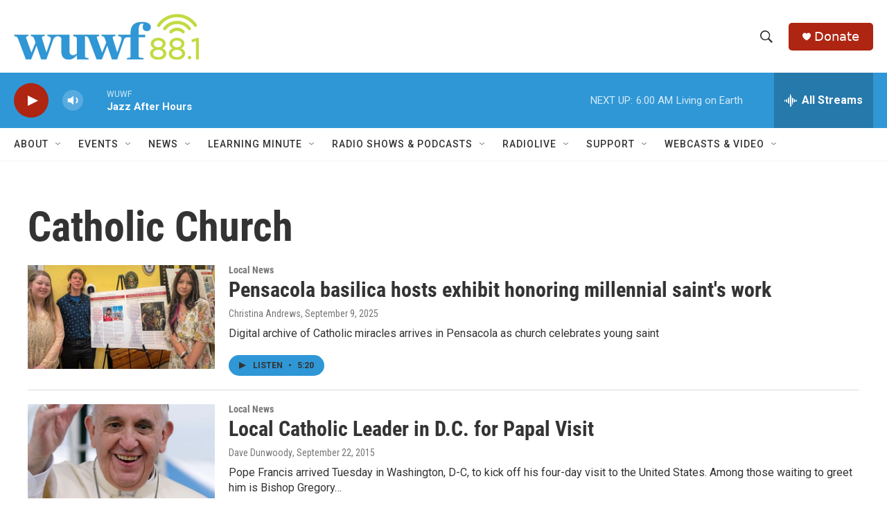

--- FILE ---
content_type: text/html;charset=UTF-8
request_url: https://www.wuwf.org/tags/catholic-church
body_size: 31382
content:
<!DOCTYPE html>
<html class="TagPage" lang="en">
    <head>
    <meta charset="UTF-8">

    

    <style data-cssvarsponyfill="true">
        :root { --siteBgColorInverse: #121212; --primaryTextColorInverse: #ffffff; --secondaryTextColorInverse: #cccccc; --tertiaryTextColorInverse: #cccccc; --headerBgColorInverse: #000000; --headerBorderColorInverse: #858585; --headerTextColorInverse: #ffffff; --secC1_Inverse: #a2a2a2; --secC4_Inverse: #282828; --headerNavBarBgColorInverse: #121212; --headerMenuBgColorInverse: #ffffff; --headerMenuTextColorInverse: #6b2b85; --headerMenuTextColorHoverInverse: #6b2b85; --liveBlogTextColorInverse: #ffffff; --applyButtonColorInverse: #4485D5; --applyButtonTextColorInverse: #4485D5; --siteBgColor: #ffffff; --primaryTextColor: #333333; --secondaryTextColor: #666666; --secC1: #767676; --secC4: #f5f5f5; --secC5: #ffffff; --siteBgColor: #ffffff; --siteInverseBgColor: #000000; --linkColor: #1772b0; --linkHoverColor: #125c8e; --headerBgColor: #ffffff; --headerBgColorInverse: #000000; --headerBorderColor: #e6e6e6; --headerBorderColorInverse: #858585; --tertiaryTextColor: #1c1c1c; --headerTextColor: #333333; --buttonTextColor: #333333; --headerNavBarBgColor: #ffffff; --headerNavBarTextColor: #333333; --headerMenuBgColor: #ffffff; --headerMenuTextColor: #333333; --headerMenuTextColorHover: #68ac4d; --liveBlogTextColor: #282829; --applyButtonColor: #194173; --applyButtonTextColor: #2c4273; --primaryColor1: #2f97d6; --primaryColor2: #ae2512; --breakingColor: #ff6f00; --secC2: #dcdcdc; --secC3: #e6e6e6; --secC5: #ffffff; --linkColor: #1772b0; --linkHoverColor: #125c8e; --donateBGColor: #ae2512; --headerIconColor: #ffffff; --hatButtonBgColor: #ffffff; --hatButtonBgHoverColor: #411c58; --hatButtonBorderColor: #411c58; --hatButtonBorderHoverColor: #ffffff; --hatButtoniconColor: #d62021; --hatButtonTextColor: #411c58; --hatButtonTextHoverColor: #ffffff; --footerTextColor: #ffffff; --footerTextBgColor: #ffffff; --footerPartnersBgColor: #000000; --listBorderColor: #030202; --gridBorderColor: #e6e6e6; --tagButtonBorderColor: #1772b0; --tagButtonTextColor: #1772b0; --breakingTextColor: #ffffff; --sectionTextColor: #ffffff; --contentWidth: 1240px; --primaryHeadlineFont: sans-serif; --secHlFont: sans-serif; --bodyFont: sans-serif; --colorWhite: #ffffff; --colorBlack: #000000;} .fonts-loaded { --primaryHeadlineFont: "Roboto Condensed"; --secHlFont: "Roboto Condensed"; --bodyFont: "Roboto"; --liveBlogBodyFont: "Roboto";}
    </style>

    
    <meta property="fb:app_id" content="123456789">


    
    <meta name="twitter:card" content="summary_large_image"/>
    
    
    
    
    
    
    
    
    
    <meta name="twitter:title" content="Catholic Church"/>
    

<meta name="robots" content="noindex">

<meta name="disqus.shortname" content="npr-wuwf">
<meta name="disqus.url" content="https://www.wuwf.org/tags/catholic-church">
<meta name="disqus.title" content="Catholic Church">
<meta name="disqus.identifier" content="00000177-b32b-d5f4-a5ff-bbfb3b0f0008">
    <meta property="og:title" content="Catholic Church">

    <meta property="og:url" content="https://www.wuwf.org/tags/catholic-church">

    <meta property="og:site_name" content="WUWF">




    <link data-cssvarsponyfill="true" class="Webpack-css" rel="stylesheet" href="https://npr.brightspotcdn.com/resource/00000177-1bc0-debb-a57f-dfcf4a950000/styleguide/All.min.0db89f2a608a6b13cec2d9fc84f71c45.gz.css">

    

    <style>.FooterNavigation-items-item {
    display: inline-block
}</style>
<style>[class*='-articleBody'] > ul,
[class*='-articleBody'] > ul ul {
    list-style-type: disc;
}</style>


    <meta name="viewport" content="width=device-width, initial-scale=1, viewport-fit=cover"><title>Catholic Church | WUWF</title><meta name="description" content="Catholic Church"><link rel="canonical" href="https://www.wuwf.org/tags/catholic-church"><meta name="brightspot.contentId" content="00000177-b32b-d5f4-a5ff-bbfb3b0f0008">
    
    <link type="application/atom+xml" rel="alternate" title="Catholic Church" href="https://www.wuwf.org/tags/catholic-church.atom">
    <meta name="brightspot-dataLayer" content="{
  &quot;author&quot; : &quot;&quot;,
  &quot;bspStoryId&quot; : &quot;00000177-b32b-d5f4-a5ff-bbfb3b0f0008&quot;,
  &quot;category&quot; : &quot;&quot;,
  &quot;inlineAudio&quot; : 0,
  &quot;keywords&quot; : &quot;Catholic Church&quot;,
  &quot;nprCmsSite&quot; : true,
  &quot;nprStoryId&quot; : &quot;&quot;,
  &quot;pageType&quot; : &quot;tag&quot;,
  &quot;program&quot; : &quot;&quot;,
  &quot;publishedDate&quot; : &quot;2021-05-21T15:59:02Z&quot;,
  &quot;siteName&quot; : &quot;WUWF&quot;,
  &quot;station&quot; : &quot;WUWF&quot;,
  &quot;stationOrgId&quot; : &quot;1177&quot;,
  &quot;storyOrgId&quot; : &quot;&quot;,
  &quot;storyTheme&quot; : &quot;&quot;,
  &quot;storyTitle&quot; : &quot;&quot;,
  &quot;timezone&quot; : &quot;US/Central&quot;,
  &quot;wordCount&quot; : 0,
  &quot;series&quot; : &quot;&quot;
}">
    <script id="brightspot-dataLayer">
        (function () {
            var dataValue = document.head.querySelector('meta[name="brightspot-dataLayer"]').content;
            if (dataValue) {
                window.brightspotDataLayer = JSON.parse(dataValue);
            }
        })();
    </script>

    <script type="application/ld+json">{"@context":"http://schema.org","@type":"WebPage","mainEntityOfPage":{"@type":"WebPage","@id":"https://www.wuwf.org/tags/catholic-church"}}</script>

    

    
    <script src="https://npr.brightspotcdn.com/resource/00000177-1bc0-debb-a57f-dfcf4a950000/styleguide/All.min.b8d8be2a9ae36160a988e0da535bd976.gz.js" async></script>
    

    <script>

  window.fbAsyncInit = function() {
      FB.init({
          
              appId : '123456789',
          
          xfbml : true,
          version : 'v2.9'
      });
  };

  (function(d, s, id){
     var js, fjs = d.getElementsByTagName(s)[0];
     if (d.getElementById(id)) {return;}
     js = d.createElement(s); js.id = id;
     js.src = "//connect.facebook.net/en_US/sdk.js";
     fjs.parentNode.insertBefore(js, fjs);
   }(document, 'script', 'facebook-jssdk'));
</script>
<meta name="gtm-dataLayer" content="{
  &quot;gtmAuthor&quot; : &quot;&quot;,
  &quot;gtmBspStoryId&quot; : &quot;00000177-b32b-d5f4-a5ff-bbfb3b0f0008&quot;,
  &quot;gtmCategory&quot; : &quot;&quot;,
  &quot;gtmInlineAudio&quot; : 0,
  &quot;gtmKeywords&quot; : &quot;&quot;,
  &quot;gtmNprCmsSite&quot; : true,
  &quot;gtmNprStoryId&quot; : &quot;&quot;,
  &quot;gtmPageType&quot; : &quot;tag&quot;,
  &quot;gtmProgram&quot; : &quot;&quot;,
  &quot;gtmPublishedDate&quot; : &quot;2021-05-21T15:59:02Z&quot;,
  &quot;gtmSiteName&quot; : &quot;WUWF&quot;,
  &quot;gtmStation&quot; : &quot;WUWF&quot;,
  &quot;gtmStationOrgId&quot; : &quot;1177&quot;,
  &quot;gtmStoryOrgId&quot; : &quot;&quot;,
  &quot;gtmStoryTheme&quot; : &quot;&quot;,
  &quot;gtmStoryTitle&quot; : &quot;&quot;,
  &quot;gtmTimezone&quot; : &quot;US/Central&quot;,
  &quot;gtmWordCount&quot; : 0,
  &quot;gtmSeries&quot; : &quot;&quot;
}"><script>

    (function () {
        var dataValue = document.head.querySelector('meta[name="gtm-dataLayer"]').content;
        if (dataValue) {
            window.dataLayer = window.dataLayer || [];
            dataValue = JSON.parse(dataValue);
            dataValue['event'] = 'gtmFirstView';
            window.dataLayer.push(dataValue);
        }
    })();

    (function(w,d,s,l,i){w[l]=w[l]||[];w[l].push({'gtm.start':
            new Date().getTime(),event:'gtm.js'});var f=d.getElementsByTagName(s)[0],
        j=d.createElement(s),dl=l!='dataLayer'?'&l='+l:'';j.async=true;j.src=
        'https://www.googletagmanager.com/gtm.js?id='+i+dl;f.parentNode.insertBefore(j,f);
})(window,document,'script','dataLayer','GTM-N39QFDR ');</script><!-- no longer used, moved disqus script to be loaded by ps-disqus-comment-module.js to avoid errors --><script async="async" src="https://securepubads.g.doubleclick.net/tag/js/gpt.js"></script>
<script type="text/javascript">
    // Google tag setup
    var googletag = googletag || {};
    googletag.cmd = googletag.cmd || [];

    googletag.cmd.push(function () {
        // @see https://developers.google.com/publisher-tag/reference#googletag.PubAdsService_enableLazyLoad
        googletag.pubads().enableLazyLoad({
            fetchMarginPercent: 100, // fetch and render ads within this % of viewport
            renderMarginPercent: 100,
            mobileScaling: 1  // Same on mobile.
        });

        googletag.pubads().enableSingleRequest()
        googletag.pubads().enableAsyncRendering()
        googletag.pubads().collapseEmptyDivs()
        googletag.pubads().disableInitialLoad()
        googletag.enableServices()
    })
</script>
<script>window.addEventListener('DOMContentLoaded', (event) => {
    window.nulldurationobserver = new MutationObserver(function (mutations) {
        document.querySelectorAll('.StreamPill-duration').forEach(pill => { 
      if (pill.innerText == "LISTENNULL") {
         pill.innerText = "LISTEN"
      } 
    });
      });

      window.nulldurationobserver.observe(document.body, {
        childList: true,
        subtree: true
      });
});
</script>


    <script>
        var head = document.getElementsByTagName('head')
        head = head[0]
        var link = document.createElement('link');
        link.setAttribute('href', 'https://fonts.googleapis.com/css?family=Roboto Condensed|Roboto|Roboto:400,500,700&display=swap');
        var relList = link.relList;

        if (relList && relList.supports('preload')) {
            link.setAttribute('as', 'style');
            link.setAttribute('rel', 'preload');
            link.setAttribute('onload', 'this.rel="stylesheet"');
            link.setAttribute('crossorigin', 'anonymous');
        } else {
            link.setAttribute('rel', 'stylesheet');
        }

        head.appendChild(link);
    </script>
</head>

    <body class="Page-body" data-content-width="1240px">
    <noscript>
    <iframe src="https://www.googletagmanager.com/ns.html?id=GTM-N39QFDR " height="0" width="0" style="display:none;visibility:hidden"></iframe>
</noscript>
        

    <!-- Putting icons here, so we don't have to include in a bunch of -body hbs's -->
<svg xmlns="http://www.w3.org/2000/svg" style="display:none" id="iconsMap1" class="iconsMap">
    <symbol id="play-icon" viewBox="0 0 115 115">
        <polygon points="0,0 115,57.5 0,115" fill="currentColor" />
    </symbol>
    <symbol id="grid" viewBox="0 0 32 32">
            <g>
                <path d="M6.4,5.7 C6.4,6.166669 6.166669,6.4 5.7,6.4 L0.7,6.4 C0.233331,6.4 0,6.166669 0,5.7 L0,0.7 C0,0.233331 0.233331,0 0.7,0 L5.7,0 C6.166669,0 6.4,0.233331 6.4,0.7 L6.4,5.7 Z M19.2,5.7 C19.2,6.166669 18.966669,6.4 18.5,6.4 L13.5,6.4 C13.033331,6.4 12.8,6.166669 12.8,5.7 L12.8,0.7 C12.8,0.233331 13.033331,0 13.5,0 L18.5,0 C18.966669,0 19.2,0.233331 19.2,0.7 L19.2,5.7 Z M32,5.7 C32,6.166669 31.766669,6.4 31.3,6.4 L26.3,6.4 C25.833331,6.4 25.6,6.166669 25.6,5.7 L25.6,0.7 C25.6,0.233331 25.833331,0 26.3,0 L31.3,0 C31.766669,0 32,0.233331 32,0.7 L32,5.7 Z M6.4,18.5 C6.4,18.966669 6.166669,19.2 5.7,19.2 L0.7,19.2 C0.233331,19.2 0,18.966669 0,18.5 L0,13.5 C0,13.033331 0.233331,12.8 0.7,12.8 L5.7,12.8 C6.166669,12.8 6.4,13.033331 6.4,13.5 L6.4,18.5 Z M19.2,18.5 C19.2,18.966669 18.966669,19.2 18.5,19.2 L13.5,19.2 C13.033331,19.2 12.8,18.966669 12.8,18.5 L12.8,13.5 C12.8,13.033331 13.033331,12.8 13.5,12.8 L18.5,12.8 C18.966669,12.8 19.2,13.033331 19.2,13.5 L19.2,18.5 Z M32,18.5 C32,18.966669 31.766669,19.2 31.3,19.2 L26.3,19.2 C25.833331,19.2 25.6,18.966669 25.6,18.5 L25.6,13.5 C25.6,13.033331 25.833331,12.8 26.3,12.8 L31.3,12.8 C31.766669,12.8 32,13.033331 32,13.5 L32,18.5 Z M6.4,31.3 C6.4,31.766669 6.166669,32 5.7,32 L0.7,32 C0.233331,32 0,31.766669 0,31.3 L0,26.3 C0,25.833331 0.233331,25.6 0.7,25.6 L5.7,25.6 C6.166669,25.6 6.4,25.833331 6.4,26.3 L6.4,31.3 Z M19.2,31.3 C19.2,31.766669 18.966669,32 18.5,32 L13.5,32 C13.033331,32 12.8,31.766669 12.8,31.3 L12.8,26.3 C12.8,25.833331 13.033331,25.6 13.5,25.6 L18.5,25.6 C18.966669,25.6 19.2,25.833331 19.2,26.3 L19.2,31.3 Z M32,31.3 C32,31.766669 31.766669,32 31.3,32 L26.3,32 C25.833331,32 25.6,31.766669 25.6,31.3 L25.6,26.3 C25.6,25.833331 25.833331,25.6 26.3,25.6 L31.3,25.6 C31.766669,25.6 32,25.833331 32,26.3 L32,31.3 Z" id=""></path>
            </g>
    </symbol>
    <symbol id="radio-stream" width="18" height="19" viewBox="0 0 18 19">
        <g fill="currentColor" fill-rule="nonzero">
            <path d="M.5 8c-.276 0-.5.253-.5.565v1.87c0 .312.224.565.5.565s.5-.253.5-.565v-1.87C1 8.253.776 8 .5 8zM2.5 8c-.276 0-.5.253-.5.565v1.87c0 .312.224.565.5.565s.5-.253.5-.565v-1.87C3 8.253 2.776 8 2.5 8zM3.5 7c-.276 0-.5.276-.5.617v3.766c0 .34.224.617.5.617s.5-.276.5-.617V7.617C4 7.277 3.776 7 3.5 7zM5.5 6c-.276 0-.5.275-.5.613v5.774c0 .338.224.613.5.613s.5-.275.5-.613V6.613C6 6.275 5.776 6 5.5 6zM6.5 4c-.276 0-.5.26-.5.58v8.84c0 .32.224.58.5.58s.5-.26.5-.58V4.58C7 4.26 6.776 4 6.5 4zM8.5 0c-.276 0-.5.273-.5.61v17.78c0 .337.224.61.5.61s.5-.273.5-.61V.61C9 .273 8.776 0 8.5 0zM9.5 2c-.276 0-.5.274-.5.612v14.776c0 .338.224.612.5.612s.5-.274.5-.612V2.612C10 2.274 9.776 2 9.5 2zM11.5 5c-.276 0-.5.276-.5.616v8.768c0 .34.224.616.5.616s.5-.276.5-.616V5.616c0-.34-.224-.616-.5-.616zM12.5 6c-.276 0-.5.262-.5.584v4.832c0 .322.224.584.5.584s.5-.262.5-.584V6.584c0-.322-.224-.584-.5-.584zM14.5 7c-.276 0-.5.29-.5.647v3.706c0 .357.224.647.5.647s.5-.29.5-.647V7.647C15 7.29 14.776 7 14.5 7zM15.5 8c-.276 0-.5.253-.5.565v1.87c0 .312.224.565.5.565s.5-.253.5-.565v-1.87c0-.312-.224-.565-.5-.565zM17.5 8c-.276 0-.5.253-.5.565v1.87c0 .312.224.565.5.565s.5-.253.5-.565v-1.87c0-.312-.224-.565-.5-.565z"/>
        </g>
    </symbol>
    <symbol id="icon-magnify" viewBox="0 0 31 31">
        <g>
            <path fill-rule="evenodd" d="M22.604 18.89l-.323.566 8.719 8.8L28.255 31l-8.719-8.8-.565.404c-2.152 1.346-4.386 2.018-6.7 2.018-3.39 0-6.284-1.21-8.679-3.632C1.197 18.568 0 15.66 0 12.27c0-3.39 1.197-6.283 3.592-8.678C5.987 1.197 8.88 0 12.271 0c3.39 0 6.283 1.197 8.678 3.592 2.395 2.395 3.593 5.288 3.593 8.679 0 2.368-.646 4.574-1.938 6.62zM19.162 5.77C17.322 3.925 15.089 3 12.46 3c-2.628 0-4.862.924-6.702 2.77C3.92 7.619 3 9.862 3 12.5c0 2.639.92 4.882 2.76 6.73C7.598 21.075 9.832 22 12.46 22c2.629 0 4.862-.924 6.702-2.77C21.054 17.33 22 15.085 22 12.5c0-2.586-.946-4.83-2.838-6.73z"/>
        </g>
    </symbol>
    <symbol id="burger-menu" viewBox="0 0 14 10">
        <g>
            <path fill-rule="evenodd" d="M0 5.5v-1h14v1H0zM0 1V0h14v1H0zm0 9V9h14v1H0z"></path>
        </g>
    </symbol>
    <symbol id="close-x" viewBox="0 0 14 14">
        <g>
            <path fill-rule="nonzero" d="M6.336 7L0 .664.664 0 7 6.336 13.336 0 14 .664 7.664 7 14 13.336l-.664.664L7 7.664.664 14 0 13.336 6.336 7z"></path>
        </g>
    </symbol>
    <symbol id="share-more-arrow" viewBox="0 0 512 512" style="enable-background:new 0 0 512 512;">
        <g>
            <g>
                <path d="M512,241.7L273.643,3.343v156.152c-71.41,3.744-138.015,33.337-188.958,84.28C30.075,298.384,0,370.991,0,448.222v60.436
                    l29.069-52.985c45.354-82.671,132.173-134.027,226.573-134.027c5.986,0,12.004,0.212,18.001,0.632v157.779L512,241.7z
                    M255.642,290.666c-84.543,0-163.661,36.792-217.939,98.885c26.634-114.177,129.256-199.483,251.429-199.483h15.489V78.131
                    l163.568,163.568L304.621,405.267V294.531l-13.585-1.683C279.347,291.401,267.439,290.666,255.642,290.666z"></path>
            </g>
        </g>
    </symbol>
    <symbol id="chevron" viewBox="0 0 100 100">
        <g>
            <path d="M22.4566257,37.2056786 L-21.4456527,71.9511488 C-22.9248661,72.9681457 -24.9073712,72.5311671 -25.8758148,70.9765924 L-26.9788683,69.2027424 C-27.9450684,67.6481676 -27.5292733,65.5646602 -26.0500598,64.5484493 L20.154796,28.2208967 C21.5532435,27.2597011 23.3600078,27.2597011 24.759951,28.2208967 L71.0500598,64.4659264 C72.5292733,65.4829232 72.9450684,67.5672166 71.9788683,69.1217913 L70.8750669,70.8956413 C69.9073712,72.4502161 67.9241183,72.8848368 66.4449048,71.8694118 L22.4566257,37.2056786 Z" id="Transparent-Chevron" transform="translate(22.500000, 50.000000) rotate(90.000000) translate(-22.500000, -50.000000) "></path>
        </g>
    </symbol>
</svg>

<svg xmlns="http://www.w3.org/2000/svg" style="display:none" id="iconsMap2" class="iconsMap">
    <symbol id="mono-icon-facebook" viewBox="0 0 10 19">
        <path fill-rule="evenodd" d="M2.707 18.25V10.2H0V7h2.707V4.469c0-1.336.375-2.373 1.125-3.112C4.582.62 5.578.25 6.82.25c1.008 0 1.828.047 2.461.14v2.848H7.594c-.633 0-1.067.14-1.301.422-.188.235-.281.61-.281 1.125V7H9l-.422 3.2H6.012v8.05H2.707z"></path>
    </symbol>
    <symbol id="mono-icon-instagram" viewBox="0 0 17 17">
        <g>
            <path fill-rule="evenodd" d="M8.281 4.207c.727 0 1.4.182 2.022.545a4.055 4.055 0 0 1 1.476 1.477c.364.62.545 1.294.545 2.021 0 .727-.181 1.4-.545 2.021a4.055 4.055 0 0 1-1.476 1.477 3.934 3.934 0 0 1-2.022.545c-.726 0-1.4-.182-2.021-.545a4.055 4.055 0 0 1-1.477-1.477 3.934 3.934 0 0 1-.545-2.021c0-.727.182-1.4.545-2.021A4.055 4.055 0 0 1 6.26 4.752a3.934 3.934 0 0 1 2.021-.545zm0 6.68a2.54 2.54 0 0 0 1.864-.774 2.54 2.54 0 0 0 .773-1.863 2.54 2.54 0 0 0-.773-1.863 2.54 2.54 0 0 0-1.864-.774 2.54 2.54 0 0 0-1.863.774 2.54 2.54 0 0 0-.773 1.863c0 .727.257 1.348.773 1.863a2.54 2.54 0 0 0 1.863.774zM13.45 4.03c-.023.258-.123.48-.299.668a.856.856 0 0 1-.65.281.913.913 0 0 1-.668-.28.913.913 0 0 1-.281-.669c0-.258.094-.48.281-.668a.913.913 0 0 1 .668-.28c.258 0 .48.093.668.28.187.188.281.41.281.668zm2.672.95c.023.656.035 1.746.035 3.269 0 1.523-.017 2.62-.053 3.287-.035.668-.134 1.248-.298 1.74a4.098 4.098 0 0 1-.967 1.53 4.098 4.098 0 0 1-1.53.966c-.492.164-1.072.264-1.74.3-.668.034-1.763.052-3.287.052-1.523 0-2.619-.018-3.287-.053-.668-.035-1.248-.146-1.74-.334a3.747 3.747 0 0 1-1.53-.931 4.098 4.098 0 0 1-.966-1.53c-.164-.492-.264-1.072-.299-1.74C.424 10.87.406 9.773.406 8.25S.424 5.63.46 4.963c.035-.668.135-1.248.299-1.74.21-.586.533-1.096.967-1.53A4.098 4.098 0 0 1 3.254.727c.492-.164 1.072-.264 1.74-.3C5.662.394 6.758.376 8.281.376c1.524 0 2.62.018 3.287.053.668.035 1.248.135 1.74.299a4.098 4.098 0 0 1 2.496 2.496c.165.492.27 1.078.317 1.757zm-1.687 7.91c.14-.399.234-1.032.28-1.899.024-.515.036-1.242.036-2.18V7.689c0-.961-.012-1.688-.035-2.18-.047-.89-.14-1.524-.281-1.899a2.537 2.537 0 0 0-1.512-1.511c-.375-.14-1.008-.235-1.899-.282a51.292 51.292 0 0 0-2.18-.035H7.72c-.938 0-1.664.012-2.18.035-.867.047-1.5.141-1.898.282a2.537 2.537 0 0 0-1.512 1.511c-.14.375-.234 1.008-.281 1.899a51.292 51.292 0 0 0-.036 2.18v1.125c0 .937.012 1.664.036 2.18.047.866.14 1.5.28 1.898.306.726.81 1.23 1.513 1.511.398.141 1.03.235 1.898.282.516.023 1.242.035 2.18.035h1.125c.96 0 1.687-.012 2.18-.035.89-.047 1.523-.141 1.898-.282.726-.304 1.23-.808 1.512-1.511z"></path>
        </g>
    </symbol>
    <symbol id="mono-icon-email" viewBox="0 0 512 512">
        <g>
            <path d="M67,148.7c11,5.8,163.8,89.1,169.5,92.1c5.7,3,11.5,4.4,20.5,4.4c9,0,14.8-1.4,20.5-4.4c5.7-3,158.5-86.3,169.5-92.1
                c4.1-2.1,11-5.9,12.5-10.2c2.6-7.6-0.2-10.5-11.3-10.5H257H65.8c-11.1,0-13.9,3-11.3,10.5C56,142.9,62.9,146.6,67,148.7z"></path>
            <path d="M455.7,153.2c-8.2,4.2-81.8,56.6-130.5,88.1l82.2,92.5c2,2,2.9,4.4,1.8,5.6c-1.2,1.1-3.8,0.5-5.9-1.4l-98.6-83.2
                c-14.9,9.6-25.4,16.2-27.2,17.2c-7.7,3.9-13.1,4.4-20.5,4.4c-7.4,0-12.8-0.5-20.5-4.4c-1.9-1-12.3-7.6-27.2-17.2l-98.6,83.2
                c-2,2-4.7,2.6-5.9,1.4c-1.2-1.1-0.3-3.6,1.7-5.6l82.1-92.5c-48.7-31.5-123.1-83.9-131.3-88.1c-8.8-4.5-9.3,0.8-9.3,4.9
                c0,4.1,0,205,0,205c0,9.3,13.7,20.9,23.5,20.9H257h185.5c9.8,0,21.5-11.7,21.5-20.9c0,0,0-201,0-205
                C464,153.9,464.6,148.7,455.7,153.2z"></path>
        </g>
    </symbol>
    <symbol id="default-image" width="24" height="24" viewBox="0 0 24 24" fill="none" stroke="currentColor" stroke-width="2" stroke-linecap="round" stroke-linejoin="round" class="feather feather-image">
        <rect x="3" y="3" width="18" height="18" rx="2" ry="2"></rect>
        <circle cx="8.5" cy="8.5" r="1.5"></circle>
        <polyline points="21 15 16 10 5 21"></polyline>
    </symbol>
    <symbol id="icon-email" width="18px" viewBox="0 0 20 14">
        <g id="Symbols" stroke="none" stroke-width="1" fill="none" fill-rule="evenodd" stroke-linecap="round" stroke-linejoin="round">
            <g id="social-button-bar" transform="translate(-125.000000, -8.000000)" stroke="#000000">
                <g id="Group-2" transform="translate(120.000000, 0.000000)">
                    <g id="envelope" transform="translate(6.000000, 9.000000)">
                        <path d="M17.5909091,10.6363636 C17.5909091,11.3138182 17.0410909,11.8636364 16.3636364,11.8636364 L1.63636364,11.8636364 C0.958909091,11.8636364 0.409090909,11.3138182 0.409090909,10.6363636 L0.409090909,1.63636364 C0.409090909,0.958090909 0.958909091,0.409090909 1.63636364,0.409090909 L16.3636364,0.409090909 C17.0410909,0.409090909 17.5909091,0.958090909 17.5909091,1.63636364 L17.5909091,10.6363636 L17.5909091,10.6363636 Z" id="Stroke-406"></path>
                        <polyline id="Stroke-407" points="17.1818182 0.818181818 9 7.36363636 0.818181818 0.818181818"></polyline>
                    </g>
                </g>
            </g>
        </g>
    </symbol>
    <symbol id="mono-icon-print" viewBox="0 0 12 12">
        <g fill-rule="evenodd">
            <path fill-rule="nonzero" d="M9 10V7H3v3H1a1 1 0 0 1-1-1V4a1 1 0 0 1 1-1h10a1 1 0 0 1 1 1v3.132A2.868 2.868 0 0 1 9.132 10H9zm.5-4.5a1 1 0 1 0 0-2 1 1 0 0 0 0 2zM3 0h6v2H3z"></path>
            <path d="M4 8h4v4H4z"></path>
        </g>
    </symbol>
    <symbol id="mono-icon-copylink" viewBox="0 0 12 12">
        <g fill-rule="evenodd">
            <path d="M10.199 2.378c.222.205.4.548.465.897.062.332.016.614-.132.774L8.627 6.106c-.187.203-.512.232-.75-.014a.498.498 0 0 0-.706.028.499.499 0 0 0 .026.706 1.509 1.509 0 0 0 2.165-.04l1.903-2.06c.37-.398.506-.98.382-1.636-.105-.557-.392-1.097-.77-1.445L9.968.8C9.591.452 9.03.208 8.467.145 7.803.072 7.233.252 6.864.653L4.958 2.709a1.509 1.509 0 0 0 .126 2.161.5.5 0 1 0 .68-.734c-.264-.218-.26-.545-.071-.747L7.597 1.33c.147-.16.425-.228.76-.19.353.038.71.188.931.394l.91.843.001.001zM1.8 9.623c-.222-.205-.4-.549-.465-.897-.062-.332-.016-.614.132-.774l1.905-2.057c.187-.203.512-.232.75.014a.498.498 0 0 0 .706-.028.499.499 0 0 0-.026-.706 1.508 1.508 0 0 0-2.165.04L.734 7.275c-.37.399-.506.98-.382 1.637.105.557.392 1.097.77 1.445l.91.843c.376.35.937.594 1.5.656.664.073 1.234-.106 1.603-.507L7.04 9.291a1.508 1.508 0 0 0-.126-2.16.5.5 0 0 0-.68.734c.264.218.26.545.071.747l-1.904 2.057c-.147.16-.425.228-.76.191-.353-.038-.71-.188-.931-.394l-.91-.843z"></path>
            <path d="M8.208 3.614a.5.5 0 0 0-.707.028L3.764 7.677a.5.5 0 0 0 .734.68L8.235 4.32a.5.5 0 0 0-.027-.707"></path>
        </g>
    </symbol>
    <symbol id="mono-icon-linkedin" viewBox="0 0 16 17">
        <g fill-rule="evenodd">
            <path d="M3.734 16.125H.464V5.613h3.27zM2.117 4.172c-.515 0-.96-.188-1.336-.563A1.825 1.825 0 0 1 .22 2.273c0-.515.187-.96.562-1.335.375-.375.82-.563 1.336-.563.516 0 .961.188 1.336.563.375.375.563.82.563 1.335 0 .516-.188.961-.563 1.336-.375.375-.82.563-1.336.563zM15.969 16.125h-3.27v-5.133c0-.844-.07-1.453-.21-1.828-.259-.633-.762-.95-1.512-.95s-1.278.282-1.582.845c-.235.421-.352 1.043-.352 1.863v5.203H5.809V5.613h3.128v1.442h.036c.234-.469.609-.856 1.125-1.16.562-.375 1.218-.563 1.968-.563 1.524 0 2.59.48 3.2 1.441.468.774.703 1.97.703 3.586v5.766z"></path>
        </g>
    </symbol>
    <symbol id="mono-icon-pinterest" viewBox="0 0 512 512">
        <g>
            <path d="M256,32C132.3,32,32,132.3,32,256c0,91.7,55.2,170.5,134.1,205.2c-0.6-15.6-0.1-34.4,3.9-51.4
                c4.3-18.2,28.8-122.1,28.8-122.1s-7.2-14.3-7.2-35.4c0-33.2,19.2-58,43.2-58c20.4,0,30.2,15.3,30.2,33.6
                c0,20.5-13.1,51.1-19.8,79.5c-5.6,23.8,11.9,43.1,35.4,43.1c42.4,0,71-54.5,71-119.1c0-49.1-33.1-85.8-93.2-85.8
                c-67.9,0-110.3,50.7-110.3,107.3c0,19.5,5.8,33.3,14.8,43.9c4.1,4.9,4.7,6.9,3.2,12.5c-1.1,4.1-3.5,14-4.6,18
                c-1.5,5.7-6.1,7.7-11.2,5.6c-31.3-12.8-45.9-47-45.9-85.6c0-63.6,53.7-139.9,160.1-139.9c85.5,0,141.8,61.9,141.8,128.3
                c0,87.9-48.9,153.5-120.9,153.5c-24.2,0-46.9-13.1-54.7-27.9c0,0-13,51.6-15.8,61.6c-4.7,17.3-14,34.5-22.5,48
                c20.1,5.9,41.4,9.2,63.5,9.2c123.7,0,224-100.3,224-224C480,132.3,379.7,32,256,32z"></path>
        </g>
    </symbol>
    <symbol id="mono-icon-tumblr" viewBox="0 0 512 512">
        <g>
            <path d="M321.2,396.3c-11.8,0-22.4-2.8-31.5-8.3c-6.9-4.1-11.5-9.6-14-16.4c-2.6-6.9-3.6-22.3-3.6-46.4V224h96v-64h-96V48h-61.9
                c-2.7,21.5-7.5,44.7-14.5,58.6c-7,13.9-14,25.8-25.6,35.7c-11.6,9.9-25.6,17.9-41.9,23.3V224h48v140.4c0,19,2,33.5,5.9,43.5
                c4,10,11.1,19.5,21.4,28.4c10.3,8.9,22.8,15.7,37.3,20.5c14.6,4.8,31.4,7.2,50.4,7.2c16.7,0,30.3-1.7,44.7-5.1
                c14.4-3.4,30.5-9.3,48.2-17.6v-65.6C363.2,389.4,342.3,396.3,321.2,396.3z"></path>
        </g>
    </symbol>
    <symbol id="mono-icon-twitter" viewBox="0 0 1200 1227">
        <g>
            <path d="M714.163 519.284L1160.89 0H1055.03L667.137 450.887L357.328 0H0L468.492 681.821L0 1226.37H105.866L515.491
            750.218L842.672 1226.37H1200L714.137 519.284H714.163ZM569.165 687.828L521.697 619.934L144.011 79.6944H306.615L611.412
            515.685L658.88 583.579L1055.08 1150.3H892.476L569.165 687.854V687.828Z" fill="white"></path>
        </g>
    </symbol>
    <symbol id="mono-icon-youtube" viewBox="0 0 512 512">
        <g>
            <path fill-rule="evenodd" d="M508.6,148.8c0-45-33.1-81.2-74-81.2C379.2,65,322.7,64,265,64c-3,0-6,0-9,0s-6,0-9,0c-57.6,0-114.2,1-169.6,3.6
                c-40.8,0-73.9,36.4-73.9,81.4C1,184.6-0.1,220.2,0,255.8C-0.1,291.4,1,327,3.4,362.7c0,45,33.1,81.5,73.9,81.5
                c58.2,2.7,117.9,3.9,178.6,3.8c60.8,0.2,120.3-1,178.6-3.8c40.9,0,74-36.5,74-81.5c2.4-35.7,3.5-71.3,3.4-107
                C512.1,220.1,511,184.5,508.6,148.8z M207,353.9V157.4l145,98.2L207,353.9z"></path>
        </g>
    </symbol>
    <symbol id="mono-icon-flipboard" viewBox="0 0 500 500">
        <g>
            <path d="M0,0V500H500V0ZM400,200H300V300H200V400H100V100H400Z"></path>
        </g>
    </symbol>
    <symbol id="mono-icon-bluesky" viewBox="0 0 568 501">
        <g>
            <path d="M123.121 33.6637C188.241 82.5526 258.281 181.681 284 234.873C309.719 181.681 379.759 82.5526 444.879
            33.6637C491.866 -1.61183 568 -28.9064 568 57.9464C568 75.2916 558.055 203.659 552.222 224.501C531.947 296.954
            458.067 315.434 392.347 304.249C507.222 323.8 536.444 388.56 473.333 453.32C353.473 576.312 301.061 422.461
            287.631 383.039C285.169 375.812 284.017 372.431 284 375.306C283.983 372.431 282.831 375.812 280.369 383.039C266.939
            422.461 214.527 576.312 94.6667 453.32C31.5556 388.56 60.7778 323.8 175.653 304.249C109.933 315.434 36.0535
            296.954 15.7778 224.501C9.94525 203.659 0 75.2916 0 57.9464C0 -28.9064 76.1345 -1.61183 123.121 33.6637Z"
            fill="white">
            </path>
        </g>
    </symbol>
    <symbol id="mono-icon-threads" viewBox="0 0 192 192">
        <g>
            <path d="M141.537 88.9883C140.71 88.5919 139.87 88.2104 139.019 87.8451C137.537 60.5382 122.616 44.905 97.5619 44.745C97.4484 44.7443 97.3355 44.7443 97.222 44.7443C82.2364 44.7443 69.7731 51.1409 62.102 62.7807L75.881 72.2328C81.6116 63.5383 90.6052 61.6848 97.2286 61.6848C97.3051 61.6848 97.3819 61.6848 97.4576 61.6855C105.707 61.7381 111.932 64.1366 115.961 68.814C118.893 72.2193 120.854 76.925 121.825 82.8638C114.511 81.6207 106.601 81.2385 98.145 81.7233C74.3247 83.0954 59.0111 96.9879 60.0396 116.292C60.5615 126.084 65.4397 134.508 73.775 140.011C80.8224 144.663 89.899 146.938 99.3323 146.423C111.79 145.74 121.563 140.987 128.381 132.296C133.559 125.696 136.834 117.143 138.28 106.366C144.217 109.949 148.617 114.664 151.047 120.332C155.179 129.967 155.42 145.8 142.501 158.708C131.182 170.016 117.576 174.908 97.0135 175.059C74.2042 174.89 56.9538 167.575 45.7381 153.317C35.2355 139.966 29.8077 120.682 29.6052 96C29.8077 71.3178 35.2355 52.0336 45.7381 38.6827C56.9538 24.4249 74.2039 17.11 97.0132 16.9405C119.988 17.1113 137.539 24.4614 149.184 38.788C154.894 45.8136 159.199 54.6488 162.037 64.9503L178.184 60.6422C174.744 47.9622 169.331 37.0357 161.965 27.974C147.036 9.60668 125.202 0.195148 97.0695 0H96.9569C68.8816 0.19447 47.2921 9.6418 32.7883 28.0793C19.8819 44.4864 13.2244 67.3157 13.0007 95.9325L13 96L13.0007 96.0675C13.2244 124.684 19.8819 147.514 32.7883 163.921C47.2921 182.358 68.8816 191.806 96.9569 192H97.0695C122.03 191.827 139.624 185.292 154.118 170.811C173.081 151.866 172.51 128.119 166.26 113.541C161.776 103.087 153.227 94.5962 141.537 88.9883ZM98.4405 129.507C88.0005 130.095 77.1544 125.409 76.6196 115.372C76.2232 107.93 81.9158 99.626 99.0812 98.6368C101.047 98.5234 102.976 98.468 104.871 98.468C111.106 98.468 116.939 99.0737 122.242 100.233C120.264 124.935 108.662 128.946 98.4405 129.507Z" fill="white"></path>
        </g>
    </symbol>
 </svg>

<svg xmlns="http://www.w3.org/2000/svg" style="display:none" id="iconsMap3" class="iconsMap">
    <symbol id="volume-mute" x="0px" y="0px" viewBox="0 0 24 24" style="enable-background:new 0 0 24 24;">
        <polygon fill="currentColor" points="11,5 6,9 2,9 2,15 6,15 11,19 "/>
        <line style="fill:none;stroke:currentColor;stroke-width:2;stroke-linecap:round;stroke-linejoin:round;" x1="23" y1="9" x2="17" y2="15"/>
        <line style="fill:none;stroke:currentColor;stroke-width:2;stroke-linecap:round;stroke-linejoin:round;" x1="17" y1="9" x2="23" y2="15"/>
    </symbol>
    <symbol id="volume-low" x="0px" y="0px" viewBox="0 0 24 24" style="enable-background:new 0 0 24 24;" xml:space="preserve">
        <polygon fill="currentColor" points="11,5 6,9 2,9 2,15 6,15 11,19 "/>
    </symbol>
    <symbol id="volume-mid" x="0px" y="0px" viewBox="0 0 24 24" style="enable-background:new 0 0 24 24;">
        <polygon fill="currentColor" points="11,5 6,9 2,9 2,15 6,15 11,19 "/>
        <path style="fill:none;stroke:currentColor;stroke-width:2;stroke-linecap:round;stroke-linejoin:round;" d="M15.5,8.5c2,2,2,5.1,0,7.1"/>
    </symbol>
    <symbol id="volume-high" x="0px" y="0px" viewBox="0 0 24 24" style="enable-background:new 0 0 24 24;">
        <polygon fill="currentColor" points="11,5 6,9 2,9 2,15 6,15 11,19 "/>
        <path style="fill:none;stroke:currentColor;stroke-width:2;stroke-linecap:round;stroke-linejoin:round;" d="M19.1,4.9c3.9,3.9,3.9,10.2,0,14.1 M15.5,8.5c2,2,2,5.1,0,7.1"/>
    </symbol>
    <symbol id="pause-icon" viewBox="0 0 12 16">
        <rect x="0" y="0" width="4" height="16" fill="currentColor"></rect>
        <rect x="8" y="0" width="4" height="16" fill="currentColor"></rect>
    </symbol>
    <symbol id="heart" viewBox="0 0 24 24">
        <g>
            <path d="M12 4.435c-1.989-5.399-12-4.597-12 3.568 0 4.068 3.06 9.481 12 14.997 8.94-5.516 12-10.929 12-14.997 0-8.118-10-8.999-12-3.568z"/>
        </g>
    </symbol>
    <symbol id="icon-location" width="24" height="24" viewBox="0 0 24 24" fill="currentColor" stroke="currentColor" stroke-width="2" stroke-linecap="round" stroke-linejoin="round" class="feather feather-map-pin">
        <path d="M21 10c0 7-9 13-9 13s-9-6-9-13a9 9 0 0 1 18 0z" fill="currentColor" fill-opacity="1"></path>
        <circle cx="12" cy="10" r="5" fill="#ffffff"></circle>
    </symbol>
    <symbol id="icon-ticket" width="23px" height="15px" viewBox="0 0 23 15">
        <g stroke="none" stroke-width="1" fill="none" fill-rule="evenodd">
            <g transform="translate(-625.000000, -1024.000000)">
                <g transform="translate(625.000000, 1024.000000)">
                    <path d="M0,12.057377 L0,3.94262296 C0.322189879,4.12588308 0.696256938,4.23076923 1.0952381,4.23076923 C2.30500469,4.23076923 3.28571429,3.26645946 3.28571429,2.07692308 C3.28571429,1.68461385 3.17904435,1.31680209 2.99266757,1 L20.0073324,1 C19.8209556,1.31680209 19.7142857,1.68461385 19.7142857,2.07692308 C19.7142857,3.26645946 20.6949953,4.23076923 21.9047619,4.23076923 C22.3037431,4.23076923 22.6778101,4.12588308 23,3.94262296 L23,12.057377 C22.6778101,11.8741169 22.3037431,11.7692308 21.9047619,11.7692308 C20.6949953,11.7692308 19.7142857,12.7335405 19.7142857,13.9230769 C19.7142857,14.3153862 19.8209556,14.6831979 20.0073324,15 L2.99266757,15 C3.17904435,14.6831979 3.28571429,14.3153862 3.28571429,13.9230769 C3.28571429,12.7335405 2.30500469,11.7692308 1.0952381,11.7692308 C0.696256938,11.7692308 0.322189879,11.8741169 -2.13162821e-14,12.057377 Z" fill="currentColor"></path>
                    <path d="M14.5,0.533333333 L14.5,15.4666667" stroke="#FFFFFF" stroke-linecap="square" stroke-dasharray="2"></path>
                </g>
            </g>
        </g>
    </symbol>
    <symbol id="icon-refresh" width="24" height="24" viewBox="0 0 24 24" fill="none" stroke="currentColor" stroke-width="2" stroke-linecap="round" stroke-linejoin="round" class="feather feather-refresh-cw">
        <polyline points="23 4 23 10 17 10"></polyline>
        <polyline points="1 20 1 14 7 14"></polyline>
        <path d="M3.51 9a9 9 0 0 1 14.85-3.36L23 10M1 14l4.64 4.36A9 9 0 0 0 20.49 15"></path>
    </symbol>

    <symbol>
    <g id="mono-icon-link-post" stroke="none" stroke-width="1" fill="none" fill-rule="evenodd">
        <g transform="translate(-313.000000, -10148.000000)" fill="#000000" fill-rule="nonzero">
            <g transform="translate(306.000000, 10142.000000)">
                <path d="M14.0614027,11.2506973 L14.3070318,11.2618997 C15.6181751,11.3582102 16.8219637,12.0327684 17.6059678,13.1077805 C17.8500396,13.4424472 17.7765978,13.9116075 17.441931,14.1556793 C17.1072643,14.3997511 16.638104,14.3263093 16.3940322,13.9916425 C15.8684436,13.270965 15.0667922,12.8217495 14.1971448,12.7578692 C13.3952042,12.6989624 12.605753,12.9728728 12.0021966,13.5148801 L11.8552806,13.6559298 L9.60365896,15.9651545 C8.45118119,17.1890154 8.4677248,19.1416686 9.64054436,20.3445766 C10.7566428,21.4893084 12.5263723,21.5504727 13.7041492,20.5254372 L13.8481981,20.3916503 L15.1367586,19.070032 C15.4259192,18.7734531 15.9007548,18.7674393 16.1973338,19.0565998 C16.466951,19.3194731 16.4964317,19.7357968 16.282313,20.0321436 L16.2107659,20.117175 L14.9130245,21.4480474 C13.1386707,23.205741 10.3106091,23.1805355 8.5665371,21.3917196 C6.88861294,19.6707486 6.81173139,16.9294487 8.36035888,15.1065701 L8.5206409,14.9274155 L10.7811785,12.6088842 C11.6500838,11.7173642 12.8355419,11.2288664 14.0614027,11.2506973 Z M22.4334629,7.60828039 C24.1113871,9.32925141 24.1882686,12.0705513 22.6396411,13.8934299 L22.4793591,14.0725845 L20.2188215,16.3911158 C19.2919892,17.3420705 18.0049901,17.8344754 16.6929682,17.7381003 C15.3818249,17.6417898 14.1780363,16.9672316 13.3940322,15.8922195 C13.1499604,15.5575528 13.2234022,15.0883925 13.558069,14.8443207 C13.8927357,14.6002489 14.361896,14.6736907 14.6059678,15.0083575 C15.1315564,15.729035 15.9332078,16.1782505 16.8028552,16.2421308 C17.6047958,16.3010376 18.394247,16.0271272 18.9978034,15.4851199 L19.1447194,15.3440702 L21.396341,13.0348455 C22.5488188,11.8109846 22.5322752,9.85833141 21.3594556,8.65542337 C20.2433572,7.51069163 18.4736277,7.44952726 17.2944986,8.47594561 L17.1502735,8.60991269 L15.8541776,9.93153101 C15.5641538,10.2272658 15.0893026,10.2318956 14.7935678,9.94187181 C14.524718,9.67821384 14.4964508,9.26180596 14.7114324,8.96608447 L14.783227,8.88126205 L16.0869755,7.55195256 C17.8613293,5.79425896 20.6893909,5.81946452 22.4334629,7.60828039 Z" id="Icon-Link"></path>
            </g>
        </g>
    </g>
    </symbol>
    <symbol id="icon-passport-badge" viewBox="0 0 80 80">
        <g fill="none" fill-rule="evenodd">
            <path fill="#5680FF" d="M0 0L80 0 0 80z" transform="translate(-464.000000, -281.000000) translate(100.000000, 180.000000) translate(364.000000, 101.000000)"/>
            <g fill="#FFF" fill-rule="nonzero">
                <path d="M17.067 31.676l-3.488-11.143-11.144-3.488 11.144-3.488 3.488-11.144 3.488 11.166 11.143 3.488-11.143 3.466-3.488 11.143zm4.935-19.567l1.207.373 2.896-4.475-4.497 2.895.394 1.207zm-9.871 0l.373-1.207-4.497-2.895 2.895 4.475 1.229-.373zm9.871 9.893l-.373 1.207 4.497 2.896-2.895-4.497-1.229.394zm-9.871 0l-1.207-.373-2.895 4.497 4.475-2.895-.373-1.229zm22.002-4.935c0 9.41-7.634 17.066-17.066 17.066C7.656 34.133 0 26.5 0 17.067 0 7.634 7.634 0 17.067 0c9.41 0 17.066 7.634 17.066 17.067zm-2.435 0c0-8.073-6.559-14.632-14.631-14.632-8.073 0-14.632 6.559-14.632 14.632 0 8.072 6.559 14.631 14.632 14.631 8.072-.022 14.631-6.58 14.631-14.631z" transform="translate(-464.000000, -281.000000) translate(100.000000, 180.000000) translate(364.000000, 101.000000) translate(6.400000, 6.400000)"/>
            </g>
        </g>
    </symbol>
    <symbol id="icon-passport-badge-circle" viewBox="0 0 45 45">
        <g fill="none" fill-rule="evenodd">
            <circle cx="23.5" cy="23" r="20.5" fill="#5680FF"/>
            <g fill="#FFF" fill-rule="nonzero">
                <path d="M17.067 31.676l-3.488-11.143-11.144-3.488 11.144-3.488 3.488-11.144 3.488 11.166 11.143 3.488-11.143 3.466-3.488 11.143zm4.935-19.567l1.207.373 2.896-4.475-4.497 2.895.394 1.207zm-9.871 0l.373-1.207-4.497-2.895 2.895 4.475 1.229-.373zm9.871 9.893l-.373 1.207 4.497 2.896-2.895-4.497-1.229.394zm-9.871 0l-1.207-.373-2.895 4.497 4.475-2.895-.373-1.229zm22.002-4.935c0 9.41-7.634 17.066-17.066 17.066C7.656 34.133 0 26.5 0 17.067 0 7.634 7.634 0 17.067 0c9.41 0 17.066 7.634 17.066 17.067zm-2.435 0c0-8.073-6.559-14.632-14.631-14.632-8.073 0-14.632 6.559-14.632 14.632 0 8.072 6.559 14.631 14.632 14.631 8.072-.022 14.631-6.58 14.631-14.631z" transform="translate(-464.000000, -281.000000) translate(100.000000, 180.000000) translate(364.000000, 101.000000) translate(6.400000, 6.400000)"/>
            </g>
        </g>
    </symbol>
    <symbol id="icon-pbs-charlotte-passport-navy" viewBox="0 0 401 42">
        <g fill="none" fill-rule="evenodd">
            <g transform="translate(-91.000000, -1361.000000) translate(89.000000, 1275.000000) translate(2.828125, 86.600000) translate(217.623043, -0.000000)">
                <circle cx="20.435" cy="20.435" r="20.435" fill="#5680FF"/>
                <path fill="#FFF" fill-rule="nonzero" d="M20.435 36.115l-3.743-11.96-11.96-3.743 11.96-3.744 3.743-11.96 3.744 11.984 11.96 3.743-11.96 3.72-3.744 11.96zm5.297-21l1.295.4 3.108-4.803-4.826 3.108.423 1.295zm-10.594 0l.4-1.295-4.826-3.108 3.108 4.803 1.318-.4zm10.594 10.617l-.4 1.295 4.826 3.108-3.107-4.826-1.319.423zm-10.594 0l-1.295-.4-3.107 4.826 4.802-3.107-.4-1.319zm23.614-5.297c0 10.1-8.193 18.317-18.317 18.317-10.1 0-18.316-8.193-18.316-18.317 0-10.123 8.193-18.316 18.316-18.316 10.1 0 18.317 8.193 18.317 18.316zm-2.614 0c0-8.664-7.039-15.703-15.703-15.703S4.732 11.772 4.732 20.435c0 8.664 7.04 15.703 15.703 15.703 8.664-.023 15.703-7.063 15.703-15.703z"/>
            </g>
            <path fill="currentColor" fill-rule="nonzero" d="M4.898 31.675v-8.216h2.1c2.866 0 5.075-.658 6.628-1.975 1.554-1.316 2.33-3.217 2.33-5.703 0-2.39-.729-4.19-2.187-5.395-1.46-1.206-3.59-1.81-6.391-1.81H0v23.099h4.898zm1.611-12.229H4.898V12.59h2.227c1.338 0 2.32.274 2.947.821.626.548.94 1.396.94 2.544 0 1.137-.374 2.004-1.122 2.599-.748.595-1.875.892-3.38.892zm22.024 12.229c2.612 0 4.68-.59 6.201-1.77 1.522-1.18 2.283-2.823 2.283-4.93 0-1.484-.324-2.674-.971-3.57-.648-.895-1.704-1.506-3.168-1.832v-.158c1.074-.18 1.935-.711 2.583-1.596.648-.885.972-2.017.972-3.397 0-2.032-.74-3.515-2.22-4.447-1.48-.932-3.858-1.398-7.133-1.398H19.89v23.098h8.642zm-.9-13.95h-2.844V12.59h2.575c1.401 0 2.425.192 3.073.576.648.385.972 1.02.972 1.904 0 .948-.298 1.627-.893 2.038-.595.41-1.556.616-2.883.616zm.347 9.905H24.79v-6.02h3.033c2.739 0 4.108.96 4.108 2.876 0 1.064-.321 1.854-.964 2.37-.642.516-1.638.774-2.986.774zm18.343 4.36c2.676 0 4.764-.6 6.265-1.8 1.5-1.201 2.251-2.844 2.251-4.93 0-1.506-.4-2.778-1.2-3.815-.801-1.038-2.281-2.072-4.44-3.105-1.633-.779-2.668-1.319-3.105-1.619-.437-.3-.755-.61-.955-.932-.2-.321-.3-.698-.3-1.13 0-.695.247-1.258.742-1.69.495-.432 1.206-.648 2.133-.648.78 0 1.572.1 2.377.3.806.2 1.825.553 3.058 1.059l1.58-3.808c-1.19-.516-2.33-.916-3.421-1.2-1.09-.285-2.236-.427-3.436-.427-2.444 0-4.358.585-5.743 1.754-1.385 1.169-2.078 2.775-2.078 4.818 0 1.085.211 2.033.632 2.844.422.811.985 1.522 1.69 2.133.706.61 1.765 1.248 3.176 1.912 1.506.716 2.504 1.237 2.994 1.564.49.326.861.666 1.114 1.019.253.353.38.755.38 1.208 0 .811-.288 1.422-.862 1.833-.574.41-1.398.616-2.472.616-.896 0-1.883-.142-2.963-.426-1.08-.285-2.398-.775-3.957-1.47v4.55c1.896.927 4.076 1.39 6.54 1.39zm29.609 0c2.338 0 4.455-.394 6.351-1.184v-4.108c-2.307.811-4.27 1.216-5.893 1.216-3.865 0-5.798-2.575-5.798-7.725 0-2.475.506-4.405 1.517-5.79 1.01-1.385 2.438-2.078 4.281-2.078.843 0 1.701.153 2.575.458.874.306 1.743.664 2.607 1.075l1.58-3.982c-2.265-1.084-4.519-1.627-6.762-1.627-2.201 0-4.12.482-5.759 1.446-1.637.963-2.893 2.348-3.768 4.155-.874 1.806-1.31 3.91-1.31 6.311 0 3.813.89 6.738 2.67 8.777 1.78 2.038 4.35 3.057 7.709 3.057zm15.278-.315v-8.31c0-2.054.3-3.54.9-4.456.601-.916 1.575-1.374 2.923-1.374 1.896 0 2.844 1.274 2.844 3.823v10.317h4.819V20.157c0-2.085-.537-3.686-1.612-4.802-1.074-1.117-2.649-1.675-4.724-1.675-2.338 0-4.044.864-5.118 2.59h-.253l.11-1.421c.074-1.443.111-2.36.111-2.749V7.092h-4.819v24.583h4.82zm20.318.316c1.38 0 2.499-.198 3.357-.593.859-.395 1.693-1.103 2.504-2.125h.127l.932 2.402h3.365v-11.77c0-2.107-.632-3.676-1.896-4.708-1.264-1.033-3.08-1.549-5.45-1.549-2.476 0-4.73.532-6.762 1.596l1.595 3.254c1.907-.853 3.566-1.28 4.977-1.28 1.833 0 2.749.896 2.749 2.687v.774l-3.065.094c-2.644.095-4.621.588-5.932 1.478-1.312.89-1.967 2.272-1.967 4.147 0 1.79.487 3.17 1.461 4.14.974.968 2.31 1.453 4.005 1.453zm1.817-3.524c-1.559 0-2.338-.679-2.338-2.038 0-.948.342-1.653 1.027-2.117.684-.463 1.727-.716 3.128-.758l1.864-.063v1.453c0 1.064-.334 1.917-1.003 2.56-.669.642-1.562.963-2.678.963zm17.822 3.208v-8.99c0-1.422.429-2.528 1.287-3.318.859-.79 2.057-1.185 3.594-1.185.559 0 1.033.053 1.422.158l.364-4.518c-.432-.095-.975-.142-1.628-.142-1.095 0-2.109.303-3.04.908-.933.606-1.673 1.404-2.22 2.394h-.237l-.711-2.97h-3.65v17.663h4.819zm14.267 0V7.092h-4.819v24.583h4.819zm12.07.316c2.708 0 4.82-.811 6.336-2.433 1.517-1.622 2.275-3.871 2.275-6.746 0-1.854-.347-3.47-1.043-4.85-.695-1.38-1.69-2.439-2.986-3.176-1.295-.738-2.79-1.106-4.486-1.106-2.728 0-4.845.8-6.351 2.401-1.507 1.601-2.26 3.845-2.26 6.73 0 1.854.348 3.476 1.043 4.867.695 1.39 1.69 2.456 2.986 3.199 1.295.742 2.791 1.114 4.487 1.114zm.064-3.871c-1.295 0-2.23-.448-2.804-1.343-.574-.895-.861-2.217-.861-3.965 0-1.76.284-3.073.853-3.942.569-.87 1.495-1.304 2.78-1.304 1.296 0 2.228.437 2.797 1.312.569.874.853 2.185.853 3.934 0 1.758-.282 3.083-.845 3.973-.564.89-1.488 1.335-2.773 1.335zm18.154 3.87c1.748 0 3.222-.268 4.423-.805v-3.586c-1.18.368-2.19.552-3.033.552-.632 0-1.14-.163-1.525-.49-.384-.326-.576-.831-.576-1.516V17.63h4.945v-3.618h-4.945v-3.76h-3.081l-1.39 3.728-2.655 1.611v2.039h2.307v8.515c0 1.949.44 3.41 1.32 4.384.879.974 2.282 1.462 4.21 1.462zm13.619 0c1.748 0 3.223-.268 4.423-.805v-3.586c-1.18.368-2.19.552-3.033.552-.632 0-1.14-.163-1.524-.49-.385-.326-.577-.831-.577-1.516V17.63h4.945v-3.618h-4.945v-3.76h-3.08l-1.391 3.728-2.654 1.611v2.039h2.306v8.515c0 1.949.44 3.41 1.32 4.384.879.974 2.282 1.462 4.21 1.462zm15.562 0c1.38 0 2.55-.102 3.508-.308.958-.205 1.859-.518 2.701-.94v-3.728c-1.032.484-2.022.837-2.97 1.058-.948.222-1.954.332-3.017.332-1.37 0-2.433-.384-3.192-1.153-.758-.769-1.164-1.838-1.216-3.207h11.39v-2.338c0-2.507-.695-4.471-2.085-5.893-1.39-1.422-3.333-2.133-5.83-2.133-2.612 0-4.658.808-6.137 2.425-1.48 1.617-2.22 3.905-2.22 6.864 0 2.876.8 5.098 2.401 6.668 1.601 1.569 3.824 2.354 6.667 2.354zm2.686-11.153h-6.762c.085-1.19.416-2.11.996-2.757.579-.648 1.38-.972 2.401-.972 1.022 0 1.833.324 2.433.972.6.648.911 1.566.932 2.757zM270.555 31.675v-8.216h2.102c2.864 0 5.074-.658 6.627-1.975 1.554-1.316 2.33-3.217 2.33-5.703 0-2.39-.729-4.19-2.188-5.395-1.458-1.206-3.589-1.81-6.39-1.81h-7.378v23.099h4.897zm1.612-12.229h-1.612V12.59h2.228c1.338 0 2.32.274 2.946.821.627.548.94 1.396.94 2.544 0 1.137-.373 2.004-1.121 2.599-.748.595-1.875.892-3.381.892zm17.3 12.545c1.38 0 2.5-.198 3.357-.593.859-.395 1.694-1.103 2.505-2.125h.126l.932 2.402h3.365v-11.77c0-2.107-.632-3.676-1.896-4.708-1.264-1.033-3.08-1.549-5.45-1.549-2.475 0-4.73.532-6.762 1.596l1.596 3.254c1.906-.853 3.565-1.28 4.976-1.28 1.833 0 2.75.896 2.75 2.687v.774l-3.066.094c-2.643.095-4.62.588-5.932 1.478-1.311.89-1.967 2.272-1.967 4.147 0 1.79.487 3.17 1.461 4.14.975.968 2.31 1.453 4.005 1.453zm1.817-3.524c-1.559 0-2.338-.679-2.338-2.038 0-.948.342-1.653 1.027-2.117.684-.463 1.727-.716 3.128-.758l1.864-.063v1.453c0 1.064-.334 1.917-1.003 2.56-.669.642-1.561.963-2.678.963zm17.79 3.524c2.507 0 4.39-.474 5.648-1.422 1.259-.948 1.888-2.328 1.888-4.14 0-.874-.152-1.627-.458-2.259-.305-.632-.78-1.19-1.422-1.674-.642-.485-1.653-1.006-3.033-1.565-1.548-.621-2.552-1.09-3.01-1.406-.458-.316-.687-.69-.687-1.121 0-.77.71-1.154 2.133-1.154.8 0 1.585.121 2.354.364.769.242 1.595.553 2.48.932l1.454-3.476c-2.012-.927-4.082-1.39-6.21-1.39-2.232 0-3.957.429-5.173 1.287-1.217.859-1.825 2.073-1.825 3.642 0 .916.145 1.688.434 2.315.29.626.753 1.182 1.39 1.666.638.485 1.636 1.011 2.995 1.58.947.4 1.706.75 2.275 1.05.568.301.969.57 1.2.807.232.237.348.545.348.924 0 1.01-.874 1.516-2.623 1.516-.853 0-1.84-.142-2.962-.426-1.122-.284-2.13-.637-3.025-1.059v3.982c.79.337 1.637.592 2.543.766.906.174 2.001.26 3.286.26zm15.658 0c2.506 0 4.389-.474 5.648-1.422 1.258-.948 1.888-2.328 1.888-4.14 0-.874-.153-1.627-.459-2.259-.305-.632-.779-1.19-1.421-1.674-.643-.485-1.654-1.006-3.034-1.565-1.548-.621-2.551-1.09-3.01-1.406-.458-.316-.687-.69-.687-1.121 0-.77.711-1.154 2.133-1.154.8 0 1.585.121 2.354.364.769.242 1.596.553 2.48.932l1.454-3.476c-2.012-.927-4.081-1.39-6.209-1.39-2.233 0-3.957.429-5.174 1.287-1.216.859-1.825 2.073-1.825 3.642 0 .916.145 1.688.435 2.315.29.626.753 1.182 1.39 1.666.637.485 1.635 1.011 2.994 1.58.948.4 1.706.75 2.275 1.05.569.301.969.57 1.2.807.232.237.348.545.348.924 0 1.01-.874 1.516-2.622 1.516-.854 0-1.84-.142-2.963-.426-1.121-.284-2.13-.637-3.025-1.059v3.982c.79.337 1.638.592 2.543.766.906.174 2.002.26 3.287.26zm15.689 7.457V32.29c0-.232-.085-1.085-.253-2.56h.253c1.18 1.506 2.806 2.26 4.881 2.26 1.38 0 2.58-.364 3.602-1.09 1.022-.727 1.81-1.786 2.362-3.176.553-1.39.83-3.028.83-4.913 0-2.865-.59-5.103-1.77-6.715-1.18-1.611-2.812-2.417-4.897-2.417-2.212 0-3.881.874-5.008 2.622h-.222l-.679-2.29h-3.918v25.436h4.819zm3.523-11.36c-1.222 0-2.115-.41-2.678-1.232-.564-.822-.845-2.18-.845-4.076v-.521c.02-1.686.305-2.894.853-3.626.547-.732 1.416-1.098 2.606-1.098 1.138 0 1.973.434 2.505 1.303.531.87.797 2.172.797 3.91 0 3.56-1.08 5.34-3.238 5.34zm19.149 3.903c2.706 0 4.818-.811 6.335-2.433 1.517-1.622 2.275-3.871 2.275-6.746 0-1.854-.348-3.47-1.043-4.85-.695-1.38-1.69-2.439-2.986-3.176-1.295-.738-2.79-1.106-4.487-1.106-2.728 0-4.845.8-6.35 2.401-1.507 1.601-2.26 3.845-2.26 6.73 0 1.854.348 3.476 1.043 4.867.695 1.39 1.69 2.456 2.986 3.199 1.295.742 2.79 1.114 4.487 1.114zm.063-3.871c-1.296 0-2.23-.448-2.805-1.343-.574-.895-.86-2.217-.86-3.965 0-1.76.284-3.073.853-3.942.568-.87 1.495-1.304 2.78-1.304 1.296 0 2.228.437 2.797 1.312.568.874.853 2.185.853 3.934 0 1.758-.282 3.083-.846 3.973-.563.89-1.487 1.335-2.772 1.335zm16.921 3.555v-8.99c0-1.422.43-2.528 1.288-3.318.858-.79 2.056-1.185 3.594-1.185.558 0 1.032.053 1.422.158l.363-4.518c-.432-.095-.974-.142-1.627-.142-1.096 0-2.11.303-3.041.908-.933.606-1.672 1.404-2.22 2.394h-.237l-.711-2.97h-3.65v17.663h4.819zm15.5.316c1.748 0 3.222-.269 4.423-.806v-3.586c-1.18.368-2.19.552-3.033.552-.632 0-1.14-.163-1.525-.49-.384-.326-.577-.831-.577-1.516V17.63h4.945v-3.618h-4.945v-3.76h-3.08l-1.39 3.728-2.655 1.611v2.039h2.307v8.515c0 1.949.44 3.41 1.319 4.384.88.974 2.283 1.462 4.21 1.462z" transform="translate(-91.000000, -1361.000000) translate(89.000000, 1275.000000) translate(2.828125, 86.600000)"/>
        </g>
    </symbol>
    <symbol id="icon-closed-captioning" viewBox="0 0 512 512">
        <g>
            <path fill="currentColor" d="M464 64H48C21.5 64 0 85.5 0 112v288c0 26.5 21.5 48 48 48h416c26.5 0 48-21.5 48-48V112c0-26.5-21.5-48-48-48zm-6 336H54c-3.3 0-6-2.7-6-6V118c0-3.3 2.7-6 6-6h404c3.3 0 6 2.7 6 6v276c0 3.3-2.7 6-6 6zm-211.1-85.7c1.7 2.4 1.5 5.6-.5 7.7-53.6 56.8-172.8 32.1-172.8-67.9 0-97.3 121.7-119.5 172.5-70.1 2.1 2 2.5 3.2 1 5.7l-17.5 30.5c-1.9 3.1-6.2 4-9.1 1.7-40.8-32-94.6-14.9-94.6 31.2 0 48 51 70.5 92.2 32.6 2.8-2.5 7.1-2.1 9.2.9l19.6 27.7zm190.4 0c1.7 2.4 1.5 5.6-.5 7.7-53.6 56.9-172.8 32.1-172.8-67.9 0-97.3 121.7-119.5 172.5-70.1 2.1 2 2.5 3.2 1 5.7L420 220.2c-1.9 3.1-6.2 4-9.1 1.7-40.8-32-94.6-14.9-94.6 31.2 0 48 51 70.5 92.2 32.6 2.8-2.5 7.1-2.1 9.2.9l19.6 27.7z"></path>
        </g>
    </symbol>
    <symbol id="circle" viewBox="0 0 24 24">
        <circle cx="50%" cy="50%" r="50%"></circle>
    </symbol>
    <symbol id="spinner" role="img" viewBox="0 0 512 512">
        <g class="fa-group">
            <path class="fa-secondary" fill="currentColor" d="M478.71 364.58zm-22 6.11l-27.83-15.9a15.92 15.92 0 0 1-6.94-19.2A184 184 0 1 1 256 72c5.89 0 11.71.29 17.46.83-.74-.07-1.48-.15-2.23-.21-8.49-.69-15.23-7.31-15.23-15.83v-32a16 16 0 0 1 15.34-16C266.24 8.46 261.18 8 256 8 119 8 8 119 8 256s111 248 248 248c98 0 182.42-56.95 222.71-139.42-4.13 7.86-14.23 10.55-22 6.11z" opacity="0.4"/><path class="fa-primary" fill="currentColor" d="M271.23 72.62c-8.49-.69-15.23-7.31-15.23-15.83V24.73c0-9.11 7.67-16.78 16.77-16.17C401.92 17.18 504 124.67 504 256a246 246 0 0 1-25 108.24c-4 8.17-14.37 11-22.26 6.45l-27.84-15.9c-7.41-4.23-9.83-13.35-6.2-21.07A182.53 182.53 0 0 0 440 256c0-96.49-74.27-175.63-168.77-183.38z"/>
        </g>
    </symbol>
    <symbol id="icon-calendar" width="24" height="24" viewBox="0 0 24 24" fill="none" stroke="currentColor" stroke-width="2" stroke-linecap="round" stroke-linejoin="round">
        <rect x="3" y="4" width="18" height="18" rx="2" ry="2"/>
        <line x1="16" y1="2" x2="16" y2="6"/>
        <line x1="8" y1="2" x2="8" y2="6"/>
        <line x1="3" y1="10" x2="21" y2="10"/>
    </symbol>
    <symbol id="icon-arrow-rotate" viewBox="0 0 512 512">
        <path d="M454.7 288.1c-12.78-3.75-26.06 3.594-29.75 16.31C403.3 379.9 333.8 432 255.1 432c-66.53 0-126.8-38.28-156.5-96h100.4c13.25 0 24-10.75 24-24S213.2 288 199.9 288h-160c-13.25 0-24 10.75-24 24v160c0 13.25 10.75 24 24 24s24-10.75 24-24v-102.1C103.7 436.4 176.1 480 255.1 480c99 0 187.4-66.31 215.1-161.3C474.8 305.1 467.4 292.7 454.7 288.1zM472 16C458.8 16 448 26.75 448 40v102.1C408.3 75.55 335.8 32 256 32C157 32 68.53 98.31 40.91 193.3C37.19 206 44.5 219.3 57.22 223c12.84 3.781 26.09-3.625 29.75-16.31C108.7 132.1 178.2 80 256 80c66.53 0 126.8 38.28 156.5 96H312C298.8 176 288 186.8 288 200S298.8 224 312 224h160c13.25 0 24-10.75 24-24v-160C496 26.75 485.3 16 472 16z"/>
    </symbol>
</svg>


<ps-header class="PH">
    <div class="PH-ham-m">
        <div class="PH-ham-m-wrapper">
            <div class="PH-ham-m-top">
                
                    <div class="PH-logo">
                        <ps-logo>
<a aria-label="home page" href="/" class="stationLogo"  >
    
        
            <picture>
    
    
        
            
        
    

    
    
        
            
        
    

    
    
        
            
        
    

    
    
        
            
    
            <source type="image/webp"  width="267"
     height="66" srcset="https://npr.brightspotcdn.com/dims4/default/b5e7b84/2147483647/strip/true/crop/1547x383+0+0/resize/534x132!/format/webp/quality/90/?url=http%3A%2F%2Fnpr-brightspot.s3.amazonaws.com%2F2c%2Fcb%2F7e3870fa4319b2e047f33c0478fa%2Fwuwf-new-color.png 2x"data-size="siteLogo"
/>
    

    
        <source width="267"
     height="66" srcset="https://npr.brightspotcdn.com/dims4/default/2ce244e/2147483647/strip/true/crop/1547x383+0+0/resize/267x66!/quality/90/?url=http%3A%2F%2Fnpr-brightspot.s3.amazonaws.com%2F2c%2Fcb%2F7e3870fa4319b2e047f33c0478fa%2Fwuwf-new-color.png"data-size="siteLogo"
/>
    

        
    

    
    <img class="Image" alt="" srcset="https://npr.brightspotcdn.com/dims4/default/04d62f5/2147483647/strip/true/crop/1547x383+0+0/resize/534x132!/quality/90/?url=http%3A%2F%2Fnpr-brightspot.s3.amazonaws.com%2F2c%2Fcb%2F7e3870fa4319b2e047f33c0478fa%2Fwuwf-new-color.png 2x" width="267" height="66" loading="lazy" src="https://npr.brightspotcdn.com/dims4/default/2ce244e/2147483647/strip/true/crop/1547x383+0+0/resize/267x66!/quality/90/?url=http%3A%2F%2Fnpr-brightspot.s3.amazonaws.com%2F2c%2Fcb%2F7e3870fa4319b2e047f33c0478fa%2Fwuwf-new-color.png">


</picture>
        
    
    </a>
</ps-logo>

                    </div>
                
                <button class="PH-ham-m-close" aria-label="hamburger-menu-close" aria-expanded="false"><svg class="close-x"><use xlink:href="#close-x"></use></svg></button>
            </div>
            
                <div class="PH-search-overlay-mobile">
                    <form class="PH-search-form" action="https://www.wuwf.org/search#nt=navsearch" novalidate="" autocomplete="off">
                        <label><input placeholder="Search" type="text" class="PH-search-input-mobile" name="q" required="true"><span class="sr-only">Search Query</span></label>
                        <button class="PH-search-button-mobile" aria-label="header-search-icon"><svg class="icon-magnify"><use xlink:href="#icon-magnify"></use></svg><span class="sr-only">Show Search</span></button>
                     </form>
                </div>
            

            <div class="PH-ham-m-content">
                
                
                    <nav class="Nav gtm_nav">
    
    
        <ul class="Nav-items">
            
                <li class="Nav-items-item" ><div class="NavI" >
    <div class="NavI-text gtm_nav_cat">
        
            <span>About </span>
        
    </div>
    
        <div class="NavI-more">
            <button aria-label="Open Sub Navigation"><svg class="chevron"><use xlink:href="#chevron"></use></svg></button>
        </div>
    

    
        <ul class="NavI-items two-columns">
            
                
                    <li class="NavI-items-item gtm_nav_subcat" ><a class="NavLink" href="https://www.wuwf.org/about-us">About Us</a>
</li>
                
                    <li class="NavI-items-item gtm_nav_subcat" ><a class="NavLink" href="https://www.wuwf.org/your-right-to-know">Your Right to Know</a>
</li>
                
                    <li class="NavI-items-item gtm_nav_subcat" ><a class="NavLink" href="https://www.wuwf.org/our-mission-and-vision">Our Mission and Vision</a>
</li>
                
                    <li class="NavI-items-item gtm_nav_subcat" ><a class="NavLink" href="https://npr.brightspotcdn.com/9a/80/78756981412f97e7859ecdf236d3/wuwf-cei-updated-050925.pdf" target="_blank">WUWF Code of Editorial Integrity</a>
</li>
                
                    <li class="NavI-items-item gtm_nav_subcat" ><a class="NavLink" href="https://www.wuwf.org/contact-us">Contact Us</a>
</li>
                
                    <li class="NavI-items-item gtm_nav_subcat" ><a class="NavLink" href="https://www.wuwf.org/how-can-i-promote-my-cause">How Can I Promote My Cause?</a>
</li>
                
                    <li class="NavI-items-item gtm_nav_subcat" ><a class="NavLink" href="https://www.wuwf.org/https:/www.wuwf.org/40">WUWF Celebrates 40 Years of Service</a>
</li>
                
                    <li class="NavI-items-item gtm_nav_subcat" ><a class="NavLink" href="https://www.wuwf.org/people">WUWF People</a>
</li>
                
                    <li class="NavI-items-item gtm_nav_subcat" ><a class="NavLink" href="https://www.wuwf.org/get-our-apps">Get Our Apps</a>
</li>
                
                    <li class="NavI-items-item gtm_nav_subcat" ><a class="NavLink" href="https://www.facebook.com/WUWFPublicMedia" target="_blank">Facebook</a>
</li>
                
                    <li class="NavI-items-item gtm_nav_subcat" ><a class="NavLink" href="https://twitter.com/WUWF" target="_blank">Twitter</a>
</li>
                
                    <li class="NavI-items-item gtm_nav_subcat" ><a class="NavLink" href="https://www.instagram.com/wuwf/" target="_blank">Instagram</a>
</li>
                
                    <li class="NavI-items-item gtm_nav_subcat" ><a class="NavLink" href="https://www.youtube.com/wuwfpublicmedia" target="_blank">Youtube</a>
</li>
                
                    <li class="NavI-items-item gtm_nav_subcat" ><a class="NavLink" href="https://www.wuwf.org/our-governing-body">UWF Board of Trustees</a>
</li>
                
            
        </ul>
        <ul class="NavI-items-placeholder">
            
                
                    <li class="NavI-items-item"><a class="NavLink" href="https://www.wuwf.org/about-us">About Us</a>
</li>
                
                    <li class="NavI-items-item"><a class="NavLink" href="https://www.wuwf.org/your-right-to-know">Your Right to Know</a>
</li>
                
                    <li class="NavI-items-item"><a class="NavLink" href="https://www.wuwf.org/our-mission-and-vision">Our Mission and Vision</a>
</li>
                
                    <li class="NavI-items-item"><a class="NavLink" href="https://npr.brightspotcdn.com/9a/80/78756981412f97e7859ecdf236d3/wuwf-cei-updated-050925.pdf" target="_blank">WUWF Code of Editorial Integrity</a>
</li>
                
                    <li class="NavI-items-item"><a class="NavLink" href="https://www.wuwf.org/contact-us">Contact Us</a>
</li>
                
                    <li class="NavI-items-item"><a class="NavLink" href="https://www.wuwf.org/how-can-i-promote-my-cause">How Can I Promote My Cause?</a>
</li>
                
                    <li class="NavI-items-item"><a class="NavLink" href="https://www.wuwf.org/https:/www.wuwf.org/40">WUWF Celebrates 40 Years of Service</a>
</li>
                
                    <li class="NavI-items-item"><a class="NavLink" href="https://www.wuwf.org/people">WUWF People</a>
</li>
                
                    <li class="NavI-items-item"><a class="NavLink" href="https://www.wuwf.org/get-our-apps">Get Our Apps</a>
</li>
                
                    <li class="NavI-items-item"><a class="NavLink" href="https://www.facebook.com/WUWFPublicMedia" target="_blank">Facebook</a>
</li>
                
                    <li class="NavI-items-item"><a class="NavLink" href="https://twitter.com/WUWF" target="_blank">Twitter</a>
</li>
                
                    <li class="NavI-items-item"><a class="NavLink" href="https://www.instagram.com/wuwf/" target="_blank">Instagram</a>
</li>
                
                    <li class="NavI-items-item"><a class="NavLink" href="https://www.youtube.com/wuwfpublicmedia" target="_blank">Youtube</a>
</li>
                
                    <li class="NavI-items-item"><a class="NavLink" href="https://www.wuwf.org/our-governing-body">UWF Board of Trustees</a>
</li>
                
            
        </ul>
    
</div></li>
            
                <li class="Nav-items-item" ><div class="NavI" >
    <div class="NavI-text gtm_nav_cat">
        
            <a class="NavI-text-link" href="https://www.wuwf.org/community-calendar">Events</a>
        
    </div>
    
        <div class="NavI-more">
            <button aria-label="Open Sub Navigation"><svg class="chevron"><use xlink:href="#chevron"></use></svg></button>
        </div>
    

    
        <ul class="NavI-items">
            
                
                    <li class="NavI-items-item gtm_nav_subcat" ><a class="NavLink" href="https://www.wuwf.org/community-calendar">Upcoming Events</a>
</li>
                
                    <li class="NavI-items-item gtm_nav_subcat" ><a class="NavLink" href="https://www.wuwf.org/community-calendar-event-submission">Event Submission Form</a>
</li>
                
            
        </ul>
        <ul class="NavI-items-placeholder">
            
                
                    <li class="NavI-items-item"><a class="NavLink" href="https://www.wuwf.org/community-calendar">Upcoming Events</a>
</li>
                
                    <li class="NavI-items-item"><a class="NavLink" href="https://www.wuwf.org/community-calendar-event-submission">Event Submission Form</a>
</li>
                
            
        </ul>
    
</div></li>
            
                <li class="Nav-items-item" ><div class="NavI" >
    <div class="NavI-text gtm_nav_cat">
        
            <span>News</span>
        
    </div>
    
        <div class="NavI-more">
            <button aria-label="Open Sub Navigation"><svg class="chevron"><use xlink:href="#chevron"></use></svg></button>
        </div>
    

    
        <ul class="NavI-items two-columns">
            
                
                    <li class="NavI-items-item gtm_nav_subcat" ><a class="NavLink" href="https://www.wuwf.org/beacon">BEACON</a>
</li>
                
                    <li class="NavI-items-item gtm_nav_subcat" ><a class="NavLink" href="https://www.wuwf.org/weather" target="_blank">Weather/FPREN</a>
</li>
                
                    <li class="NavI-items-item gtm_nav_subcat" ><a class="NavLink" href="https://www.wuwf.org/florida-storms-app">Get the Florida Storms App</a>
</li>
                
                    <li class="NavI-items-item gtm_nav_subcat" ><a class="NavLink" href="https://www.wuwf.org/eco">Eco Minute</a>
</li>
                
                    <li class="NavI-items-item gtm_nav_subcat" ><a class="NavLink" href="https://www.wuwf.org/local-news">Local News</a>
</li>
                
                    <li class="NavI-items-item gtm_nav_subcat" ><a class="NavLink" href="https://www.wuwf.org/florida-news">Florida News</a>
</li>
                
                    <li class="NavI-items-item gtm_nav_subcat" ><a class="NavLink" href="https://www.wuwf.org/tags/npr-news" target="_blank">NPR News</a>
</li>
                
                    <li class="NavI-items-item gtm_nav_subcat" ><a class="NavLink" href="https://www.wuwf.org/music-arts">Music &amp; Arts</a>
</li>
                
                    <li class="NavI-items-item gtm_nav_subcat" ><a class="NavLink" href="https://www.wuwf.org/people/carl-wernicke">Opinion: Carl Wernicke</a>
</li>
                
                    <li class="NavI-items-item gtm_nav_subcat" ><a class="NavLink" href="https://www.wuwf.org/through-the-lens">Through The Lens</a>
</li>
                
                    <li class="NavI-items-item gtm_nav_subcat" ><a class="NavLink" href="https://www.wuwf.org/unearthing-florida">Unearthing Florida</a>
</li>
                
                    <li class="NavI-items-item gtm_nav_subcat" ><a class="NavLink" href="https://www.npr.org/about-npr/472557877/npr-program-stream" target="_blank">NPR Program Stream</a>
</li>
                
                    <li class="NavI-items-item gtm_nav_subcat" ><a class="NavLink" href="https://www.wuwf.org/civics-101">Civics 101</a>
</li>
                
                    <li class="NavI-items-item gtm_nav_subcat" ><a class="NavLink" href="https://www.wuwf.org/live-updates/the-d-c-effect">Blog: How the federal government affects local lives</a>
</li>
                
            
        </ul>
        <ul class="NavI-items-placeholder">
            
                
                    <li class="NavI-items-item"><a class="NavLink" href="https://www.wuwf.org/beacon">BEACON</a>
</li>
                
                    <li class="NavI-items-item"><a class="NavLink" href="https://www.wuwf.org/weather" target="_blank">Weather/FPREN</a>
</li>
                
                    <li class="NavI-items-item"><a class="NavLink" href="https://www.wuwf.org/florida-storms-app">Get the Florida Storms App</a>
</li>
                
                    <li class="NavI-items-item"><a class="NavLink" href="https://www.wuwf.org/eco">Eco Minute</a>
</li>
                
                    <li class="NavI-items-item"><a class="NavLink" href="https://www.wuwf.org/local-news">Local News</a>
</li>
                
                    <li class="NavI-items-item"><a class="NavLink" href="https://www.wuwf.org/florida-news">Florida News</a>
</li>
                
                    <li class="NavI-items-item"><a class="NavLink" href="https://www.wuwf.org/tags/npr-news" target="_blank">NPR News</a>
</li>
                
                    <li class="NavI-items-item"><a class="NavLink" href="https://www.wuwf.org/music-arts">Music &amp; Arts</a>
</li>
                
                    <li class="NavI-items-item"><a class="NavLink" href="https://www.wuwf.org/people/carl-wernicke">Opinion: Carl Wernicke</a>
</li>
                
                    <li class="NavI-items-item"><a class="NavLink" href="https://www.wuwf.org/through-the-lens">Through The Lens</a>
</li>
                
                    <li class="NavI-items-item"><a class="NavLink" href="https://www.wuwf.org/unearthing-florida">Unearthing Florida</a>
</li>
                
                    <li class="NavI-items-item"><a class="NavLink" href="https://www.npr.org/about-npr/472557877/npr-program-stream" target="_blank">NPR Program Stream</a>
</li>
                
                    <li class="NavI-items-item"><a class="NavLink" href="https://www.wuwf.org/civics-101">Civics 101</a>
</li>
                
                    <li class="NavI-items-item"><a class="NavLink" href="https://www.wuwf.org/live-updates/the-d-c-effect">Blog: How the federal government affects local lives</a>
</li>
                
            
        </ul>
    
</div></li>
            
                <li class="Nav-items-item" ><div class="NavI" >
    <div class="NavI-text gtm_nav_cat">
        
            <a class="NavI-text-link" href="https://www.wuwf.org/learning">Learning Minute</a>
        
    </div>
    
        <div class="NavI-more">
            <button aria-label="Open Sub Navigation"><svg class="chevron"><use xlink:href="#chevron"></use></svg></button>
        </div>
    

    
        <ul class="NavI-items">
            
                
                    <li class="NavI-items-item gtm_nav_subcat" ><a class="NavLink" href="https://www.wuwf.org/learning" target="_blank">The Learning Minute Home</a>
</li>
                
                    <li class="NavI-items-item gtm_nav_subcat" ><a class="NavLink" href="https://www.wuwf.org/awell">Acupuncture and Wellness of Pensacola</a>
</li>
                
                    <li class="NavI-items-item gtm_nav_subcat" ><a class="NavLink" href="https://www.wuwf.org/baileys-produce-and-nursery">Bailey&#x27;s Produce and Nursery</a>
</li>
                
                    <li class="NavI-items-item gtm_nav_subcat" ><a class="NavLink" href="https://www.wuwf.org/dauphin-island-sea-lab">Dauphin Island Sea Lab</a>
</li>
                
                    <li class="NavI-items-item gtm_nav_subcat" ><a class="NavLink" href="https://www.wuwf.org/emmanuel-sheppard-condon">Emmanuel Sheppard &amp; Condon</a>
</li>
                
                    <li class="NavI-items-item gtm_nav_subcat" ><a class="NavLink" href="https://www.wuwf.org/tlclm">TLC Caregivers</a>
</li>
                
            
        </ul>
        <ul class="NavI-items-placeholder">
            
                
                    <li class="NavI-items-item"><a class="NavLink" href="https://www.wuwf.org/learning" target="_blank">The Learning Minute Home</a>
</li>
                
                    <li class="NavI-items-item"><a class="NavLink" href="https://www.wuwf.org/awell">Acupuncture and Wellness of Pensacola</a>
</li>
                
                    <li class="NavI-items-item"><a class="NavLink" href="https://www.wuwf.org/baileys-produce-and-nursery">Bailey&#x27;s Produce and Nursery</a>
</li>
                
                    <li class="NavI-items-item"><a class="NavLink" href="https://www.wuwf.org/dauphin-island-sea-lab">Dauphin Island Sea Lab</a>
</li>
                
                    <li class="NavI-items-item"><a class="NavLink" href="https://www.wuwf.org/emmanuel-sheppard-condon">Emmanuel Sheppard &amp; Condon</a>
</li>
                
                    <li class="NavI-items-item"><a class="NavLink" href="https://www.wuwf.org/tlclm">TLC Caregivers</a>
</li>
                
            
        </ul>
    
</div></li>
            
                <li class="Nav-items-item" ><div class="NavI" >
    <div class="NavI-text gtm_nav_cat">
        
            <a class="NavI-text-link" href="https://www.wuwf.org/all-shows">Radio Shows &amp; Podcasts</a>
        
    </div>
    
        <div class="NavI-more">
            <button aria-label="Open Sub Navigation"><svg class="chevron"><use xlink:href="#chevron"></use></svg></button>
        </div>
    

    
        <ul class="NavI-items two-columns">
            
                
                    <li class="NavI-items-item gtm_nav_subcat" ><a class="NavLink" href="https://www.wuwf.org/show/14-59">14/59</a>
</li>
                
                    <li class="NavI-items-item gtm_nav_subcat" ><a class="NavLink" href="https://www.wuwf.org/show/acoustic-interlude">Acoustic Interlude</a>
</li>
                
                    <li class="NavI-items-item gtm_nav_subcat" ><a class="NavLink" href="https://www.wuwf.org/podcast/acoustic-interlude-sessions">Acoustic Interlude Sessions Podcast</a>
</li>
                
                    <li class="NavI-items-item gtm_nav_subcat" ><a class="NavLink" href="https://www.wuwf.org/show/big-bands-and-jazz">Big Bands and Jazz</a>
</li>
                
                    <li class="NavI-items-item gtm_nav_subcat" ><a class="NavLink" href="https://www.wuwf.org/eco">The EcoMinute</a>
</li>
                
                    <li class="NavI-items-item gtm_nav_subcat" ><a class="NavLink" href="https://www.wuwf.org/show/jazz-with-dale-riegle">Jazz with Dale Riegle</a>
</li>
                
                    <li class="NavI-items-item gtm_nav_subcat" ><a class="NavLink" href="https://www.wuwf.org/radiolive">RadioLive</a>
</li>
                
                    <li class="NavI-items-item gtm_nav_subcat" ><a class="NavLink" href="https://www.wuwf.org/radio-schedule#weekly-schedule" target="_blank">Weekly Schedule for WUWF</a>
</li>
                
                    <li class="NavI-items-item gtm_nav_subcat" ><a class="NavLink" href="https://www.wuwf.org/radio-schedule" target="_blank">Today&#x27;s Schedule for WUWF</a>
</li>
                
                    <li class="NavI-items-item gtm_nav_subcat" ><a class="NavLink" href="https://www.wuwf.org/weekly-schedule-for-wuwf-hd2-classical">Weekly Schedule for WUWF-HD2 (Classical)</a>
</li>
                
                    <li class="NavI-items-item gtm_nav_subcat" ><a class="NavLink" href="https://www.wuwf.org/daily-schedule-for-wuwf-hd2-classical">Today&#x27;s Schedule for WUWF-HD2 (Classical)</a>
</li>
                
                    <li class="NavI-items-item gtm_nav_subcat" ><a class="NavLink" href="https://www.wuwf.org/weekly-schedule-for-wuwf-hd3-sightline">Weekly Schedule for WUWF-HD3 (Beacon)</a>
</li>
                
                    <li class="NavI-items-item gtm_nav_subcat" ><a class="NavLink" href="https://www.wuwf.org/all-programs">All Radio Shows A-Z</a>
</li>
                
            
        </ul>
        <ul class="NavI-items-placeholder">
            
                
                    <li class="NavI-items-item"><a class="NavLink" href="https://www.wuwf.org/show/14-59">14/59</a>
</li>
                
                    <li class="NavI-items-item"><a class="NavLink" href="https://www.wuwf.org/show/acoustic-interlude">Acoustic Interlude</a>
</li>
                
                    <li class="NavI-items-item"><a class="NavLink" href="https://www.wuwf.org/podcast/acoustic-interlude-sessions">Acoustic Interlude Sessions Podcast</a>
</li>
                
                    <li class="NavI-items-item"><a class="NavLink" href="https://www.wuwf.org/show/big-bands-and-jazz">Big Bands and Jazz</a>
</li>
                
                    <li class="NavI-items-item"><a class="NavLink" href="https://www.wuwf.org/eco">The EcoMinute</a>
</li>
                
                    <li class="NavI-items-item"><a class="NavLink" href="https://www.wuwf.org/show/jazz-with-dale-riegle">Jazz with Dale Riegle</a>
</li>
                
                    <li class="NavI-items-item"><a class="NavLink" href="https://www.wuwf.org/radiolive">RadioLive</a>
</li>
                
                    <li class="NavI-items-item"><a class="NavLink" href="https://www.wuwf.org/radio-schedule#weekly-schedule" target="_blank">Weekly Schedule for WUWF</a>
</li>
                
                    <li class="NavI-items-item"><a class="NavLink" href="https://www.wuwf.org/radio-schedule" target="_blank">Today&#x27;s Schedule for WUWF</a>
</li>
                
                    <li class="NavI-items-item"><a class="NavLink" href="https://www.wuwf.org/weekly-schedule-for-wuwf-hd2-classical">Weekly Schedule for WUWF-HD2 (Classical)</a>
</li>
                
                    <li class="NavI-items-item"><a class="NavLink" href="https://www.wuwf.org/daily-schedule-for-wuwf-hd2-classical">Today&#x27;s Schedule for WUWF-HD2 (Classical)</a>
</li>
                
                    <li class="NavI-items-item"><a class="NavLink" href="https://www.wuwf.org/weekly-schedule-for-wuwf-hd3-sightline">Weekly Schedule for WUWF-HD3 (Beacon)</a>
</li>
                
                    <li class="NavI-items-item"><a class="NavLink" href="https://www.wuwf.org/all-programs">All Radio Shows A-Z</a>
</li>
                
            
        </ul>
    
</div></li>
            
                <li class="Nav-items-item" ><div class="NavI" >
    <div class="NavI-text gtm_nav_cat">
        
            <a class="NavI-text-link" href="https://www.wuwf.org/radiolive">RadioLive</a>
        
    </div>
    
        <div class="NavI-more">
            <button aria-label="Open Sub Navigation"><svg class="chevron"><use xlink:href="#chevron"></use></svg></button>
        </div>
    

    
        <ul class="NavI-items">
            
                
                    <li class="NavI-items-item gtm_nav_subcat" ><a class="NavLink" href="https://www.wuwf.org/radiolive">RadioLive</a>
</li>
                
                    <li class="NavI-items-item gtm_nav_subcat" ><a class="NavLink" href="https://www.youtube.com/playlist?list=PL7wabVdOsi0NL7ozG7c702xTmikRYGwEJ" target="_blank">RadioLive Videos</a>
</li>
                
            
        </ul>
        <ul class="NavI-items-placeholder">
            
                
                    <li class="NavI-items-item"><a class="NavLink" href="https://www.wuwf.org/radiolive">RadioLive</a>
</li>
                
                    <li class="NavI-items-item"><a class="NavLink" href="https://www.youtube.com/playlist?list=PL7wabVdOsi0NL7ozG7c702xTmikRYGwEJ" target="_blank">RadioLive Videos</a>
</li>
                
            
        </ul>
    
</div></li>
            
                <li class="Nav-items-item" ><div class="NavI" >
    <div class="NavI-text gtm_nav_cat">
        
            <span>Support</span>
        
    </div>
    
        <div class="NavI-more">
            <button aria-label="Open Sub Navigation"><svg class="chevron"><use xlink:href="#chevron"></use></svg></button>
        </div>
    

    
        <ul class="NavI-items two-columns">
            
                
                    <li class="NavI-items-item gtm_nav_subcat" ><a class="NavLink" href="https://www.wuwf.org/npr-podcast-bundle">NPR+Podcast Bundle</a>
</li>
                
                    <li class="NavI-items-item gtm_nav_subcat" ><a class="NavLink" href="https://www.wuwf.org/membership-levels-and-benefits">Membership Levels and Benefits</a>
</li>
                
                    <li class="NavI-items-item gtm_nav_subcat" ><a class="NavLink" href="https://www.wuwf.org/sustaining-membership">Sustaining Membership</a>
</li>
                
                    <li class="NavI-items-item gtm_nav_subcat" ><a class="NavLink" href="https://wuwf.careasy.org/home" target="_blank">Car (Vehicle) Donation</a>
</li>
                
                    <li class="NavI-items-item gtm_nav_subcat" ><a class="NavLink" href="https://wuwf.careasy.org/real-estate-donation  " target="_blank">Property Donation</a>
</li>
                
                    <li class="NavI-items-item gtm_nav_subcat" ><a class="NavLink" href="https://www.wuwf.org/combined-federal-campaign-33728">Combined Federal Campaign 33728</a>
</li>
                
                    <li class="NavI-items-item gtm_nav_subcat" ><a class="NavLink" href="https://www.wuwf.org/corporate-support">Corporate Support</a>
</li>
                
                    <li class="NavI-items-item gtm_nav_subcat" ><a class="NavLink" href="https://www.wuwf.org/our-corporate-sponsors">Our Corporate Sponsors</a>
</li>
                
                    <li class="NavI-items-item gtm_nav_subcat" ><a class="NavLink" href="https://www.wuwf.org/crystal-circle">Crystal Circle</a>
</li>
                
                    <li class="NavI-items-item gtm_nav_subcat" ><a class="NavLink" href="https://www.wuwf.org/day-sponsor-messages">Day Sponsor Messages</a>
</li>
                
                    <li class="NavI-items-item gtm_nav_subcat" ><a class="NavLink" href="https://www.wuwf.org/leave-a-legacy">Leave A Legacy</a>
</li>
                
                    <li class="NavI-items-item gtm_nav_subcat" ><a class="NavLink" href="https://www.wuwf.org/https:/www.wuwf.org/40">WUWF Celebrates 40 Years of Service</a>
</li>
                
            
        </ul>
        <ul class="NavI-items-placeholder">
            
                
                    <li class="NavI-items-item"><a class="NavLink" href="https://www.wuwf.org/npr-podcast-bundle">NPR+Podcast Bundle</a>
</li>
                
                    <li class="NavI-items-item"><a class="NavLink" href="https://www.wuwf.org/membership-levels-and-benefits">Membership Levels and Benefits</a>
</li>
                
                    <li class="NavI-items-item"><a class="NavLink" href="https://www.wuwf.org/sustaining-membership">Sustaining Membership</a>
</li>
                
                    <li class="NavI-items-item"><a class="NavLink" href="https://wuwf.careasy.org/home" target="_blank">Car (Vehicle) Donation</a>
</li>
                
                    <li class="NavI-items-item"><a class="NavLink" href="https://wuwf.careasy.org/real-estate-donation  " target="_blank">Property Donation</a>
</li>
                
                    <li class="NavI-items-item"><a class="NavLink" href="https://www.wuwf.org/combined-federal-campaign-33728">Combined Federal Campaign 33728</a>
</li>
                
                    <li class="NavI-items-item"><a class="NavLink" href="https://www.wuwf.org/corporate-support">Corporate Support</a>
</li>
                
                    <li class="NavI-items-item"><a class="NavLink" href="https://www.wuwf.org/our-corporate-sponsors">Our Corporate Sponsors</a>
</li>
                
                    <li class="NavI-items-item"><a class="NavLink" href="https://www.wuwf.org/crystal-circle">Crystal Circle</a>
</li>
                
                    <li class="NavI-items-item"><a class="NavLink" href="https://www.wuwf.org/day-sponsor-messages">Day Sponsor Messages</a>
</li>
                
                    <li class="NavI-items-item"><a class="NavLink" href="https://www.wuwf.org/leave-a-legacy">Leave A Legacy</a>
</li>
                
                    <li class="NavI-items-item"><a class="NavLink" href="https://www.wuwf.org/https:/www.wuwf.org/40">WUWF Celebrates 40 Years of Service</a>
</li>
                
            
        </ul>
    
</div></li>
            
                <li class="Nav-items-item" ><div class="NavI" >
    <div class="NavI-text gtm_nav_cat">
        
            <span>Webcasts &amp; Video</span>
        
    </div>
    
        <div class="NavI-more">
            <button aria-label="Open Sub Navigation"><svg class="chevron"><use xlink:href="#chevron"></use></svg></button>
        </div>
    

    
        <ul class="NavI-items two-columns">
            
                
                    <li class="NavI-items-item gtm_nav_subcat" ><a class="NavLink" href="https://www.wuwf.org/webcast">State of the University 2025</a>
</li>
                
                    <li class="NavI-items-item gtm_nav_subcat" ><a class="NavLink" href="https://www.wuwf.org/bot91825">UWF BOT September 18, 2025</a>
</li>
                
                    <li class="NavI-items-item gtm_nav_subcat" ><a class="NavLink" href="https://www.wuwf.org/uwf-bot-august-2025">UWF BOT August 14, 2025</a>
</li>
                
                    <li class="NavI-items-item gtm_nav_subcat" ><a class="NavLink" href="https://www.wuwf.org/afjrotc-25">AFJROTC Completion Ceremony 2025</a>
</li>
                
                    <li class="NavI-items-item gtm_nav_subcat" ><a class="NavLink" href="https://www.wuwf.org/gmba-2025">UWF-TI MBA Graduation June 28, 2025</a>
</li>
                
                    <li class="NavI-items-item gtm_nav_subcat" ><a class="NavLink" href="https://www.wuwf.org/uwf-bot-june-2025">UWF BOT June 2025</a>
</li>
                
                    <li class="NavI-items-item gtm_nav_subcat" ><a class="NavLink" href="https://www.wuwf.org/spring-25">UWF Spring Commencement 2025</a>
</li>
                
                    <li class="NavI-items-item gtm_nav_subcat" ><a class="NavLink" href="https://www.wuwf.org/iep">UWF IEP Certificate Ceremony</a>
</li>
                
                    <li class="NavI-items-item gtm_nav_subcat" ><a class="NavLink" href="https://www.wuwf.org/erap-2025">UWF ERAP 2025</a>
</li>
                
                    <li class="NavI-items-item gtm_nav_subcat" ><a class="NavLink" href="https://www.wuwf.org/uwf-honors-2025">UWF Honors 2025</a>
</li>
                
                    <li class="NavI-items-item gtm_nav_subcat" ><a class="NavLink" href="https://www.wuwf.org/bot-march-2025">UWF BOT March 20, 2025</a>
</li>
                
                    <li class="NavI-items-item gtm_nav_subcat" ><a class="NavLink" href="https://www.wuwf.org/bot-jan-2025">UWF BOT January 23, 2025</a>
</li>
                
                    <li class="NavI-items-item gtm_nav_subcat" ><a class="NavLink" href="https://www.wuwf.org/commencement">UWF Fall Commencement</a>
</li>
                
                    <li class="NavI-items-item gtm_nav_subcat" ><a class="NavLink" href="https://www.wuwf.org/bot-december-2024">UWF BOT December 5, 2024</a>
</li>
                
                    <li class="NavI-items-item gtm_nav_subcat" ><a class="NavLink" href="https://www.wuwf.org/new-student-convocation">New Student Convocation</a>
</li>
                
                    <li class="NavI-items-item gtm_nav_subcat" ><a class="NavLink" href="https://www.wuwf.org/fall-faculty-forum-2024">Fall Faculty Forum 24</a>
</li>
                
                    <li class="NavI-items-item gtm_nav_subcat" ><a class="NavLink" href="https://www.wuwf.org/afjrotc24">AFJROTC</a>
</li>
                
                    <li class="NavI-items-item gtm_nav_subcat" ><a class="NavLink" href="https://www.wuwf.org/german">German MBA Graduation</a>
</li>
                
                    <li class="NavI-items-item gtm_nav_subcat" ><a class="NavLink" href="https://www.wuwf.org/bot-june-2024">UWF Board of Trustees</a>
</li>
                
                    <li class="NavI-items-item gtm_nav_subcat" ><a class="NavLink" href="https://www.wuwf.org/commencement">UWF Spring Commencement 2024</a>
</li>
                
                    <li class="NavI-items-item gtm_nav_subcat" ><a class="NavLink" href="https://www.wuwf.org/webcast">ERAP 2024</a>
</li>
                
                    <li class="NavI-items-item gtm_nav_subcat" ><a class="NavLink" href="https://www.wuwf.org/deneen">Downtown Lecture Series April 1, 2024</a>
</li>
                
                    <li class="NavI-items-item gtm_nav_subcat" ><a class="NavLink" href="https://www.wuwf.org/honors-2024">Honors Convocation 2024</a>
</li>
                
                    <li class="NavI-items-item gtm_nav_subcat" ><a class="NavLink" href="https://www.wuwf.org/bot-30724">UWF Board of Trustees March 7, 2024</a>
</li>
                
                    <li class="NavI-items-item gtm_nav_subcat" ><a class="NavLink" href="https://www.wuwf.org/lecture">Lecture - February 29, 2024</a>
</li>
                
                    <li class="NavI-items-item gtm_nav_subcat" ><a class="NavLink" href="https://www.youtube.com/channel/UCv62qylIxl6Yq1FDVhDAGdQ" target="_blank">WUWF Youtube Channel</a>
</li>
                
                    <li class="NavI-items-item gtm_nav_subcat" ><a class="NavLink" href="https://www.youtube.com/channel/UCa_sAWfwJQFdAiBZ86hliOQ" target="_blank">Acoustic Interlude Channel</a>
</li>
                
                    <li class="NavI-items-item gtm_nav_subcat" ><a class="NavLink" href="https://thefloridachannel.org/" target="_blank">The Florida Channel</a>
</li>
                
            
        </ul>
        <ul class="NavI-items-placeholder">
            
                
                    <li class="NavI-items-item"><a class="NavLink" href="https://www.wuwf.org/webcast">State of the University 2025</a>
</li>
                
                    <li class="NavI-items-item"><a class="NavLink" href="https://www.wuwf.org/bot91825">UWF BOT September 18, 2025</a>
</li>
                
                    <li class="NavI-items-item"><a class="NavLink" href="https://www.wuwf.org/uwf-bot-august-2025">UWF BOT August 14, 2025</a>
</li>
                
                    <li class="NavI-items-item"><a class="NavLink" href="https://www.wuwf.org/afjrotc-25">AFJROTC Completion Ceremony 2025</a>
</li>
                
                    <li class="NavI-items-item"><a class="NavLink" href="https://www.wuwf.org/gmba-2025">UWF-TI MBA Graduation June 28, 2025</a>
</li>
                
                    <li class="NavI-items-item"><a class="NavLink" href="https://www.wuwf.org/uwf-bot-june-2025">UWF BOT June 2025</a>
</li>
                
                    <li class="NavI-items-item"><a class="NavLink" href="https://www.wuwf.org/spring-25">UWF Spring Commencement 2025</a>
</li>
                
                    <li class="NavI-items-item"><a class="NavLink" href="https://www.wuwf.org/iep">UWF IEP Certificate Ceremony</a>
</li>
                
                    <li class="NavI-items-item"><a class="NavLink" href="https://www.wuwf.org/erap-2025">UWF ERAP 2025</a>
</li>
                
                    <li class="NavI-items-item"><a class="NavLink" href="https://www.wuwf.org/uwf-honors-2025">UWF Honors 2025</a>
</li>
                
                    <li class="NavI-items-item"><a class="NavLink" href="https://www.wuwf.org/bot-march-2025">UWF BOT March 20, 2025</a>
</li>
                
                    <li class="NavI-items-item"><a class="NavLink" href="https://www.wuwf.org/bot-jan-2025">UWF BOT January 23, 2025</a>
</li>
                
                    <li class="NavI-items-item"><a class="NavLink" href="https://www.wuwf.org/commencement">UWF Fall Commencement</a>
</li>
                
                    <li class="NavI-items-item"><a class="NavLink" href="https://www.wuwf.org/bot-december-2024">UWF BOT December 5, 2024</a>
</li>
                
                    <li class="NavI-items-item"><a class="NavLink" href="https://www.wuwf.org/new-student-convocation">New Student Convocation</a>
</li>
                
                    <li class="NavI-items-item"><a class="NavLink" href="https://www.wuwf.org/fall-faculty-forum-2024">Fall Faculty Forum 24</a>
</li>
                
                    <li class="NavI-items-item"><a class="NavLink" href="https://www.wuwf.org/afjrotc24">AFJROTC</a>
</li>
                
                    <li class="NavI-items-item"><a class="NavLink" href="https://www.wuwf.org/german">German MBA Graduation</a>
</li>
                
                    <li class="NavI-items-item"><a class="NavLink" href="https://www.wuwf.org/bot-june-2024">UWF Board of Trustees</a>
</li>
                
                    <li class="NavI-items-item"><a class="NavLink" href="https://www.wuwf.org/commencement">UWF Spring Commencement 2024</a>
</li>
                
                    <li class="NavI-items-item"><a class="NavLink" href="https://www.wuwf.org/webcast">ERAP 2024</a>
</li>
                
                    <li class="NavI-items-item"><a class="NavLink" href="https://www.wuwf.org/deneen">Downtown Lecture Series April 1, 2024</a>
</li>
                
                    <li class="NavI-items-item"><a class="NavLink" href="https://www.wuwf.org/honors-2024">Honors Convocation 2024</a>
</li>
                
                    <li class="NavI-items-item"><a class="NavLink" href="https://www.wuwf.org/bot-30724">UWF Board of Trustees March 7, 2024</a>
</li>
                
                    <li class="NavI-items-item"><a class="NavLink" href="https://www.wuwf.org/lecture">Lecture - February 29, 2024</a>
</li>
                
                    <li class="NavI-items-item"><a class="NavLink" href="https://www.youtube.com/channel/UCv62qylIxl6Yq1FDVhDAGdQ" target="_blank">WUWF Youtube Channel</a>
</li>
                
                    <li class="NavI-items-item"><a class="NavLink" href="https://www.youtube.com/channel/UCa_sAWfwJQFdAiBZ86hliOQ" target="_blank">Acoustic Interlude Channel</a>
</li>
                
                    <li class="NavI-items-item"><a class="NavLink" href="https://thefloridachannel.org/" target="_blank">The Florida Channel</a>
</li>
                
            
        </ul>
    
</div></li>
            
        </ul>
    
</nav>
                
                
                    <div class="PH-disclaimer">© 2025 | WUWF Public Media<br>11000 University Parkway<br>Pensacola, FL  32514<br>850 474-2787</div>
                
            </div>
        </div>
    </div>

    
    <div class="PH-top-bar" data-inverse-colors="" >
            <div class="PH-top-bar-content">
                <button class="PH-menu-trigger" aria-label="hamburger-menu-open" aria-expanded="false"><svg class="burger-menu"><use xlink:href="#burger-menu"></use></svg><svg class="close-x"><use xlink:href="#close-x"></use></svg><span class="label">Menu</span></button>
                
                    <div class="PH-logo"><ps-logo>
<a aria-label="home page" href="/" class="stationLogo"  >
    
        
            <picture>
    
    
        
            
        
    

    
    
        
            
        
    

    
    
        
            
        
    

    
    
        
            
    
            <source type="image/webp"  width="267"
     height="66" srcset="https://npr.brightspotcdn.com/dims4/default/b5e7b84/2147483647/strip/true/crop/1547x383+0+0/resize/534x132!/format/webp/quality/90/?url=http%3A%2F%2Fnpr-brightspot.s3.amazonaws.com%2F2c%2Fcb%2F7e3870fa4319b2e047f33c0478fa%2Fwuwf-new-color.png 2x"data-size="siteLogo"
/>
    

    
        <source width="267"
     height="66" srcset="https://npr.brightspotcdn.com/dims4/default/2ce244e/2147483647/strip/true/crop/1547x383+0+0/resize/267x66!/quality/90/?url=http%3A%2F%2Fnpr-brightspot.s3.amazonaws.com%2F2c%2Fcb%2F7e3870fa4319b2e047f33c0478fa%2Fwuwf-new-color.png"data-size="siteLogo"
/>
    

        
    

    
    <img class="Image" alt="" srcset="https://npr.brightspotcdn.com/dims4/default/04d62f5/2147483647/strip/true/crop/1547x383+0+0/resize/534x132!/quality/90/?url=http%3A%2F%2Fnpr-brightspot.s3.amazonaws.com%2F2c%2Fcb%2F7e3870fa4319b2e047f33c0478fa%2Fwuwf-new-color.png 2x" width="267" height="66" loading="lazy" src="https://npr.brightspotcdn.com/dims4/default/2ce244e/2147483647/strip/true/crop/1547x383+0+0/resize/267x66!/quality/90/?url=http%3A%2F%2Fnpr-brightspot.s3.amazonaws.com%2F2c%2Fcb%2F7e3870fa4319b2e047f33c0478fa%2Fwuwf-new-color.png">


</picture>
        
    
    </a>
</ps-logo>
</div>
                
                
            </div>
            <div class="PH-end">
                
                    <button class="PH-search-button" aria-label="header-search-icon"><svg class="icon-magnify"><use xlink:href="#icon-magnify"></use></svg><span class="sr-only">Show Search</span><svg class="close-x"><use xlink:href="#close-x"></use></svg></button>

                    <div class="PH-search-overlay">
                        <form class="PH-search-form" action="https://www.wuwf.org/search#nt=navsearch" novalidate="" autocomplete="off">
                            <label><input placeholder="Search" type="text" class="PH-search-input" name="q" required="true"><span class="sr-only">Search Query</span></label>
                            <button type="button" class="PH-search-close" aria-label="header-search-close-icon"><svg class="close-x"><use xlink:href="#close-x"></use></svg></button>
                        </form>
                    </div>
                

                

                
                    <div class="PH-donate-button gtm_donate" aria-label="header-donate-button">
                        <svg class="heart"><use xlink:href="#heart"></use></svg>
                        <a   href="https://www.wuwf.org/donate" class="Link"  target="_blank"   >Donate</a>
                    </div>
                
            </div>
    </div>

    
        <div class="PH-persistent-player">
            
                
                    
<ps-brightspot-persistent-player
    class="BrightspotPersistentPlayer"
     player-id="brightspot-player"
    text-on-air="On Air"
    text-playing="Now Playing"
    
    data-control-drawer-load-state
>
    <div class="BrightspotPersistentPlayer-player" data-player></div>
    <div class="BrightspotPersistentPlayer-playerControls">
        <button class="BrightspotPersistentPlayer-playerControls-control" data-control-play aria-label="play">
            <svg class="play-icon">
                <use xlink:href="#play-icon"></use>
            </svg>
        </button>
        <button class="BrightspotPersistentPlayer-playerControls-control" data-control-pause aria-label="pause">
            <svg class="pause-icon">
                <use xlink:href="#pause-icon"></use>
            </svg>
        </button>
    </div>
    <div class="BrightspotPersistentPlayer-volumeControl">
        <button class="BrightspotPersistentPlayer-volumeControl-toggle" data-control-volume-toggle aria-label="volume">
            <svg class="volume-mute">
                <use xlink:href="#volume-mute"></use>
            </svg>
            <svg class="volume-low">
                <use xlink:href="#volume-low"></use>
            </svg>
            <svg class="volume-mid">
                <use xlink:href="#volume-mid"></use>
            </svg>
            <svg class="volume-high">
                <use xlink:href="#volume-high"></use>
            </svg>
        </button>
        <div class="BrightspotPersistentPlayer-volumeControl-slider" aria-label="volume-slider">
            <div data-control-volume></div>
        </div>
    </div>
    <div class="BrightspotPersistentPlayer-streamInfo">
        <div class="BrightspotPersistentPlayer-name" data-stream-name></div>
        <div class="BrightspotPersistentPlayer-programName" data-stream-program-name>
            Play Live Radio
        </div>
        <div class="BrightspotPersistentPlayer-name" data-secondary-info></div>
        <div class="BrightspotPersistentPlayer-programName" data-primary-info></div>
    </div>
    <div class="BrightspotPersistentPlayer-tabletDesktopExtraInfo">
        <div class="BrightspotPersistentPlayer-schedule">
            <span class="BrightspotPersistentPlayer-schedule-next">Next Up:</span>
            <span class="BrightspotPersistentPlayer-schedule-startTime" data-schedule-start-time></span>
            <span class="BrightspotPersistentPlayer-schedule-programName" data-schedule-program-name></span>
        </div>
        <div class="BrightspotPersistentPlayer-songInfo">
            <span class="BrightspotPersistentPlayer-songInfo-text">
                <span class="BrightspotPersistentPlayer-songInfo-textAlbumArtist">
                    <span data-songinfo-artist classical-album></span>
                    <span data-songinfo-album classical-composer></span>
                </span>
                <span class="BrightspotPersistentPlayer-songInfo-textSong" data-songinfo-song></span>
            </span>
            <span class="BrightspotPersistentPlayer-songInfo-image" data-songinfo-image></span>
        </div>
        <div class="BrightspotPersistentPlayer-trackSlider">
            <div class="BrightspotPersistentPlayer-trackSlider-currentTime" data-track-current-time>0:00</div>
            <div class="BrightspotPersistentPlayer-trackSlider-wrapper">
                <div class="BrightspotPersistentPlayer-trackSlider-slider" data-track-slider>
                    <div class="BrightspotPersistentPlayer-trackSlider-thumb" data-track-thumb></div>
                </div>
            </div>
            <div class="BrightspotPersistentPlayer-trackSlider-duration" data-track-duration>0:00</div>
        </div>
    </div>
    
    <div class="BrightspotPersistentPlayer-drawerOverlay" data-control-drawer-overlay></div>
    <div class="BrightspotPersistentPlayer-drawer">
        <div class="BrightspotPersistentPlayer-drawerMain">
            <div class="BrightspotPersistentPlayer-currentPlaying">
                <div class="BrightspotPersistentPlayer-drawerImage" data-drawer-image></div>
                <div class="BrightspotPersistentPlayer-primaryInfo" data-primary-info></div>
                <div class="BrightspotPersistentPlayer-secondaryInfo" data-secondary-info></div>
                 <div class="BrightspotPersistentPlayer-trackSlider drawer">
                    <div class="BrightspotPersistentPlayer-trackSlider-wrapper">
                        <div class="BrightspotPersistentPlayer-trackSlider-slider" data-track-slider>
                            <div class="BrightspotPersistentPlayer-trackSlider-thumb" data-track-thumb></div>
                        </div>
                    </div>
                </div>
                <div class="BrightspotPersistentPlayer-drawerTime">
                    <span class="BrightspotPersistentPlayer-drawerTime-current" data-track-current-time>0:00</span>
                    <span class="BrightspotPersistentPlayer-drawerTime-duration" data-track-duration>0:00</span>
                </div>
                <div class="BrightspotPersistentPlayer-playerControls drawer">
                    <button class="BrightspotPersistentPlayer-playerControls-control" data-control-play aria-label="play">
                        <svg class="play-icon">
                            <use xlink:href="#play-icon"></use>
                        </svg>
                    </button>
                    <button class="BrightspotPersistentPlayer-playerControls-control" data-control-pause aria-label="pause">
                        <svg class="pause-icon">
                            <use xlink:href="#pause-icon"></use>
                        </svg>
                    </button>
                </div>
            </div>

            <div class="BrightspotPersistentPlayer-drawerHeading">
                Available On Air Stations
            </div>
            <ul class="BrightspotPersistentPlayer-streamsList" data-streams-list>
                
                    <li class="BrightspotPersistentPlayer-streamsList-item" data-first-stream>
                        <ps-stream
    data-stream-name="WUWF - News and Information"
    data-stream-id="stream-00000170-20c4-d6af-af72-6bc595680000"
    data-stream-ucsId="52615cb4e1c8dba2f875b3f0"
    data-stream-program-name="Jazz After Hours"
    
    
    
    >

    
        
            <ps-stream-url
        data-stream-format="audio/mp4"
        data-stream-url="https://wuwf.streamguys1.com/WUWFFM.mp3">
</ps-stream-url>
        
    

    <button class="Stream">
        <span class="Stream-iconWrapper">
            <svg class="Stream-icon">
                <use xlink:href="#play-icon"></use>
            </svg>
            <svg class="Stream-iconPause">
                <use xlink:href="#pause-icon"></use>
            </svg>
        </span>
        <span class="Stream-text">
            
                <span class="Stream-status">
                    
                        <span class="Stream-statusTextOnAir">
                            On Air
                        </span>
                    
                    <span class="Stream-statusTextNowPlaying">
                        Now Playing
                    </span>
                </span>
            
            
            
                
                    <span class="Stream-name">WUWF - News and Information</span>
                
            
        </span>
    </button>
</ps-stream>
                    </li>
                
                    <li class="BrightspotPersistentPlayer-streamsList-item">
                        <ps-stream
    data-stream-name="WUWF HD2 - Classical"
    data-stream-id="stream-00000170-20c4-d6af-af72-6bc595680001"
    data-stream-ucsId="52669af3e1c8c4e9eec86d19"
    data-stream-program-name="Classical 24"
    
    
    
    >

    
        
            <ps-stream-url
        data-stream-format="audio/mp3"
        data-stream-url="https://wuwf.streamguys1.com/WUWFHD2.mp3">
</ps-stream-url>
        
    

    <button class="Stream">
        <span class="Stream-iconWrapper">
            <svg class="Stream-icon">
                <use xlink:href="#play-icon"></use>
            </svg>
            <svg class="Stream-iconPause">
                <use xlink:href="#pause-icon"></use>
            </svg>
        </span>
        <span class="Stream-text">
            
                <span class="Stream-status">
                    
                        <span class="Stream-statusTextOnAir">
                            On Air
                        </span>
                    
                    <span class="Stream-statusTextNowPlaying">
                        Now Playing
                    </span>
                </span>
            
            
            
                
                    <span class="Stream-name">WUWF HD2 - Classical</span>
                
            
        </span>
    </button>
</ps-stream>
                    </li>
                
                    <li class="BrightspotPersistentPlayer-streamsList-item">
                        <ps-stream
    data-stream-name="WUWF HD3 - Beacon"
    data-stream-id="stream-00000170-20c4-d6af-af72-6bc595680002"
    data-stream-ucsId="527cf640e1c84c4fbbe2714c"
    data-stream-program-name="Beacon"
    
    
    
    >

    
        
            <ps-stream-url
        data-stream-format="audio/mp4"
        data-stream-url="https://wuwf.streamguys1.com/WUWFHD3.mp3">
</ps-stream-url>
        
    

    <button class="Stream">
        <span class="Stream-iconWrapper">
            <svg class="Stream-icon">
                <use xlink:href="#play-icon"></use>
            </svg>
            <svg class="Stream-iconPause">
                <use xlink:href="#pause-icon"></use>
            </svg>
        </span>
        <span class="Stream-text">
            
                <span class="Stream-status">
                    
                        <span class="Stream-statusTextOnAir">
                            On Air
                        </span>
                    
                    <span class="Stream-statusTextNowPlaying">
                        Now Playing
                    </span>
                </span>
            
            
            
                
                    <span class="Stream-name">WUWF HD3 - Beacon</span>
                
            
        </span>
    </button>
</ps-stream>
                    </li>
                
            </ul>
        </div>
        
        <button class="BrightspotPersistentPlayer-drawer-closeButton" data-control-drawer-close aria-label="close">
            <svg class="close-x">
                <use xlink:href="#close-x"></use>
            </svg>
        </button>
    </div>
    <div class="BrightspotPersistentPlayer-drawerControls">
        <button class="BrightspotPersistentPlayer-drawerToggle" data-control-drawer aria-label="all streams">
            <svg class="radio-stream">
                <use xlink:href="#radio-stream"></use>
            </svg>
            <span class="BrightspotPersistentPlayer-drawerToggle-text" aria-label="all streams">All Streams</span>
            <svg class="drawer-mobile-trigger">
                <use xlink:href="#drawer-mobile-trigger"></use>
            </svg>
        </button>
    </div>
    
</ps-brightspot-persistent-player>

                
            
        </div>
    
    
        <div class="PH-nav-bar">
            
                <nav class="DropdownNavigation gtm_nav" itemscope itemtype="http://schema.org/SiteNavigationElement"
    
>
    
    
        <ul class="DropdownNavigation-items">
            
                <li class="DropdownNavigation-items-item" ><div class="NavI" >
    <div class="NavI-text gtm_nav_cat">
        
            <span>About </span>
        
    </div>
    
        <div class="NavI-more">
            <button aria-label="Open Sub Navigation"><svg class="chevron"><use xlink:href="#chevron"></use></svg></button>
        </div>
    

    
        <ul class="NavI-items two-columns">
            
                
                    <li class="NavI-items-item gtm_nav_subcat" ><a class="NavLink" href="https://www.wuwf.org/about-us">About Us</a>
</li>
                
                    <li class="NavI-items-item gtm_nav_subcat" ><a class="NavLink" href="https://www.wuwf.org/your-right-to-know">Your Right to Know</a>
</li>
                
                    <li class="NavI-items-item gtm_nav_subcat" ><a class="NavLink" href="https://www.wuwf.org/our-mission-and-vision">Our Mission and Vision</a>
</li>
                
                    <li class="NavI-items-item gtm_nav_subcat" ><a class="NavLink" href="https://npr.brightspotcdn.com/9a/80/78756981412f97e7859ecdf236d3/wuwf-cei-updated-050925.pdf" target="_blank">WUWF Code of Editorial Integrity</a>
</li>
                
                    <li class="NavI-items-item gtm_nav_subcat" ><a class="NavLink" href="https://www.wuwf.org/contact-us">Contact Us</a>
</li>
                
                    <li class="NavI-items-item gtm_nav_subcat" ><a class="NavLink" href="https://www.wuwf.org/how-can-i-promote-my-cause">How Can I Promote My Cause?</a>
</li>
                
                    <li class="NavI-items-item gtm_nav_subcat" ><a class="NavLink" href="https://www.wuwf.org/https:/www.wuwf.org/40">WUWF Celebrates 40 Years of Service</a>
</li>
                
                    <li class="NavI-items-item gtm_nav_subcat" ><a class="NavLink" href="https://www.wuwf.org/people">WUWF People</a>
</li>
                
                    <li class="NavI-items-item gtm_nav_subcat" ><a class="NavLink" href="https://www.wuwf.org/get-our-apps">Get Our Apps</a>
</li>
                
                    <li class="NavI-items-item gtm_nav_subcat" ><a class="NavLink" href="https://www.facebook.com/WUWFPublicMedia" target="_blank">Facebook</a>
</li>
                
                    <li class="NavI-items-item gtm_nav_subcat" ><a class="NavLink" href="https://twitter.com/WUWF" target="_blank">Twitter</a>
</li>
                
                    <li class="NavI-items-item gtm_nav_subcat" ><a class="NavLink" href="https://www.instagram.com/wuwf/" target="_blank">Instagram</a>
</li>
                
                    <li class="NavI-items-item gtm_nav_subcat" ><a class="NavLink" href="https://www.youtube.com/wuwfpublicmedia" target="_blank">Youtube</a>
</li>
                
                    <li class="NavI-items-item gtm_nav_subcat" ><a class="NavLink" href="https://www.wuwf.org/our-governing-body">UWF Board of Trustees</a>
</li>
                
            
        </ul>
        <ul class="NavI-items-placeholder">
            
                
                    <li class="NavI-items-item"><a class="NavLink" href="https://www.wuwf.org/about-us">About Us</a>
</li>
                
                    <li class="NavI-items-item"><a class="NavLink" href="https://www.wuwf.org/your-right-to-know">Your Right to Know</a>
</li>
                
                    <li class="NavI-items-item"><a class="NavLink" href="https://www.wuwf.org/our-mission-and-vision">Our Mission and Vision</a>
</li>
                
                    <li class="NavI-items-item"><a class="NavLink" href="https://npr.brightspotcdn.com/9a/80/78756981412f97e7859ecdf236d3/wuwf-cei-updated-050925.pdf" target="_blank">WUWF Code of Editorial Integrity</a>
</li>
                
                    <li class="NavI-items-item"><a class="NavLink" href="https://www.wuwf.org/contact-us">Contact Us</a>
</li>
                
                    <li class="NavI-items-item"><a class="NavLink" href="https://www.wuwf.org/how-can-i-promote-my-cause">How Can I Promote My Cause?</a>
</li>
                
                    <li class="NavI-items-item"><a class="NavLink" href="https://www.wuwf.org/https:/www.wuwf.org/40">WUWF Celebrates 40 Years of Service</a>
</li>
                
                    <li class="NavI-items-item"><a class="NavLink" href="https://www.wuwf.org/people">WUWF People</a>
</li>
                
                    <li class="NavI-items-item"><a class="NavLink" href="https://www.wuwf.org/get-our-apps">Get Our Apps</a>
</li>
                
                    <li class="NavI-items-item"><a class="NavLink" href="https://www.facebook.com/WUWFPublicMedia" target="_blank">Facebook</a>
</li>
                
                    <li class="NavI-items-item"><a class="NavLink" href="https://twitter.com/WUWF" target="_blank">Twitter</a>
</li>
                
                    <li class="NavI-items-item"><a class="NavLink" href="https://www.instagram.com/wuwf/" target="_blank">Instagram</a>
</li>
                
                    <li class="NavI-items-item"><a class="NavLink" href="https://www.youtube.com/wuwfpublicmedia" target="_blank">Youtube</a>
</li>
                
                    <li class="NavI-items-item"><a class="NavLink" href="https://www.wuwf.org/our-governing-body">UWF Board of Trustees</a>
</li>
                
            
        </ul>
    
</div></li>
            
                <li class="DropdownNavigation-items-item" ><div class="NavI" >
    <div class="NavI-text gtm_nav_cat">
        
            <a class="NavI-text-link" href="https://www.wuwf.org/community-calendar">Events</a>
        
    </div>
    
        <div class="NavI-more">
            <button aria-label="Open Sub Navigation"><svg class="chevron"><use xlink:href="#chevron"></use></svg></button>
        </div>
    

    
        <ul class="NavI-items">
            
                
                    <li class="NavI-items-item gtm_nav_subcat" ><a class="NavLink" href="https://www.wuwf.org/community-calendar">Upcoming Events</a>
</li>
                
                    <li class="NavI-items-item gtm_nav_subcat" ><a class="NavLink" href="https://www.wuwf.org/community-calendar-event-submission">Event Submission Form</a>
</li>
                
            
        </ul>
        <ul class="NavI-items-placeholder">
            
                
                    <li class="NavI-items-item"><a class="NavLink" href="https://www.wuwf.org/community-calendar">Upcoming Events</a>
</li>
                
                    <li class="NavI-items-item"><a class="NavLink" href="https://www.wuwf.org/community-calendar-event-submission">Event Submission Form</a>
</li>
                
            
        </ul>
    
</div></li>
            
                <li class="DropdownNavigation-items-item" ><div class="NavI" >
    <div class="NavI-text gtm_nav_cat">
        
            <span>News</span>
        
    </div>
    
        <div class="NavI-more">
            <button aria-label="Open Sub Navigation"><svg class="chevron"><use xlink:href="#chevron"></use></svg></button>
        </div>
    

    
        <ul class="NavI-items two-columns">
            
                
                    <li class="NavI-items-item gtm_nav_subcat" ><a class="NavLink" href="https://www.wuwf.org/beacon">BEACON</a>
</li>
                
                    <li class="NavI-items-item gtm_nav_subcat" ><a class="NavLink" href="https://www.wuwf.org/weather" target="_blank">Weather/FPREN</a>
</li>
                
                    <li class="NavI-items-item gtm_nav_subcat" ><a class="NavLink" href="https://www.wuwf.org/florida-storms-app">Get the Florida Storms App</a>
</li>
                
                    <li class="NavI-items-item gtm_nav_subcat" ><a class="NavLink" href="https://www.wuwf.org/eco">Eco Minute</a>
</li>
                
                    <li class="NavI-items-item gtm_nav_subcat" ><a class="NavLink" href="https://www.wuwf.org/local-news">Local News</a>
</li>
                
                    <li class="NavI-items-item gtm_nav_subcat" ><a class="NavLink" href="https://www.wuwf.org/florida-news">Florida News</a>
</li>
                
                    <li class="NavI-items-item gtm_nav_subcat" ><a class="NavLink" href="https://www.wuwf.org/tags/npr-news" target="_blank">NPR News</a>
</li>
                
                    <li class="NavI-items-item gtm_nav_subcat" ><a class="NavLink" href="https://www.wuwf.org/music-arts">Music &amp; Arts</a>
</li>
                
                    <li class="NavI-items-item gtm_nav_subcat" ><a class="NavLink" href="https://www.wuwf.org/people/carl-wernicke">Opinion: Carl Wernicke</a>
</li>
                
                    <li class="NavI-items-item gtm_nav_subcat" ><a class="NavLink" href="https://www.wuwf.org/through-the-lens">Through The Lens</a>
</li>
                
                    <li class="NavI-items-item gtm_nav_subcat" ><a class="NavLink" href="https://www.wuwf.org/unearthing-florida">Unearthing Florida</a>
</li>
                
                    <li class="NavI-items-item gtm_nav_subcat" ><a class="NavLink" href="https://www.npr.org/about-npr/472557877/npr-program-stream" target="_blank">NPR Program Stream</a>
</li>
                
                    <li class="NavI-items-item gtm_nav_subcat" ><a class="NavLink" href="https://www.wuwf.org/civics-101">Civics 101</a>
</li>
                
                    <li class="NavI-items-item gtm_nav_subcat" ><a class="NavLink" href="https://www.wuwf.org/live-updates/the-d-c-effect">Blog: How the federal government affects local lives</a>
</li>
                
            
        </ul>
        <ul class="NavI-items-placeholder">
            
                
                    <li class="NavI-items-item"><a class="NavLink" href="https://www.wuwf.org/beacon">BEACON</a>
</li>
                
                    <li class="NavI-items-item"><a class="NavLink" href="https://www.wuwf.org/weather" target="_blank">Weather/FPREN</a>
</li>
                
                    <li class="NavI-items-item"><a class="NavLink" href="https://www.wuwf.org/florida-storms-app">Get the Florida Storms App</a>
</li>
                
                    <li class="NavI-items-item"><a class="NavLink" href="https://www.wuwf.org/eco">Eco Minute</a>
</li>
                
                    <li class="NavI-items-item"><a class="NavLink" href="https://www.wuwf.org/local-news">Local News</a>
</li>
                
                    <li class="NavI-items-item"><a class="NavLink" href="https://www.wuwf.org/florida-news">Florida News</a>
</li>
                
                    <li class="NavI-items-item"><a class="NavLink" href="https://www.wuwf.org/tags/npr-news" target="_blank">NPR News</a>
</li>
                
                    <li class="NavI-items-item"><a class="NavLink" href="https://www.wuwf.org/music-arts">Music &amp; Arts</a>
</li>
                
                    <li class="NavI-items-item"><a class="NavLink" href="https://www.wuwf.org/people/carl-wernicke">Opinion: Carl Wernicke</a>
</li>
                
                    <li class="NavI-items-item"><a class="NavLink" href="https://www.wuwf.org/through-the-lens">Through The Lens</a>
</li>
                
                    <li class="NavI-items-item"><a class="NavLink" href="https://www.wuwf.org/unearthing-florida">Unearthing Florida</a>
</li>
                
                    <li class="NavI-items-item"><a class="NavLink" href="https://www.npr.org/about-npr/472557877/npr-program-stream" target="_blank">NPR Program Stream</a>
</li>
                
                    <li class="NavI-items-item"><a class="NavLink" href="https://www.wuwf.org/civics-101">Civics 101</a>
</li>
                
                    <li class="NavI-items-item"><a class="NavLink" href="https://www.wuwf.org/live-updates/the-d-c-effect">Blog: How the federal government affects local lives</a>
</li>
                
            
        </ul>
    
</div></li>
            
                <li class="DropdownNavigation-items-item" ><div class="NavI" >
    <div class="NavI-text gtm_nav_cat">
        
            <a class="NavI-text-link" href="https://www.wuwf.org/learning">Learning Minute</a>
        
    </div>
    
        <div class="NavI-more">
            <button aria-label="Open Sub Navigation"><svg class="chevron"><use xlink:href="#chevron"></use></svg></button>
        </div>
    

    
        <ul class="NavI-items">
            
                
                    <li class="NavI-items-item gtm_nav_subcat" ><a class="NavLink" href="https://www.wuwf.org/learning" target="_blank">The Learning Minute Home</a>
</li>
                
                    <li class="NavI-items-item gtm_nav_subcat" ><a class="NavLink" href="https://www.wuwf.org/awell">Acupuncture and Wellness of Pensacola</a>
</li>
                
                    <li class="NavI-items-item gtm_nav_subcat" ><a class="NavLink" href="https://www.wuwf.org/baileys-produce-and-nursery">Bailey&#x27;s Produce and Nursery</a>
</li>
                
                    <li class="NavI-items-item gtm_nav_subcat" ><a class="NavLink" href="https://www.wuwf.org/dauphin-island-sea-lab">Dauphin Island Sea Lab</a>
</li>
                
                    <li class="NavI-items-item gtm_nav_subcat" ><a class="NavLink" href="https://www.wuwf.org/emmanuel-sheppard-condon">Emmanuel Sheppard &amp; Condon</a>
</li>
                
                    <li class="NavI-items-item gtm_nav_subcat" ><a class="NavLink" href="https://www.wuwf.org/tlclm">TLC Caregivers</a>
</li>
                
            
        </ul>
        <ul class="NavI-items-placeholder">
            
                
                    <li class="NavI-items-item"><a class="NavLink" href="https://www.wuwf.org/learning" target="_blank">The Learning Minute Home</a>
</li>
                
                    <li class="NavI-items-item"><a class="NavLink" href="https://www.wuwf.org/awell">Acupuncture and Wellness of Pensacola</a>
</li>
                
                    <li class="NavI-items-item"><a class="NavLink" href="https://www.wuwf.org/baileys-produce-and-nursery">Bailey&#x27;s Produce and Nursery</a>
</li>
                
                    <li class="NavI-items-item"><a class="NavLink" href="https://www.wuwf.org/dauphin-island-sea-lab">Dauphin Island Sea Lab</a>
</li>
                
                    <li class="NavI-items-item"><a class="NavLink" href="https://www.wuwf.org/emmanuel-sheppard-condon">Emmanuel Sheppard &amp; Condon</a>
</li>
                
                    <li class="NavI-items-item"><a class="NavLink" href="https://www.wuwf.org/tlclm">TLC Caregivers</a>
</li>
                
            
        </ul>
    
</div></li>
            
                <li class="DropdownNavigation-items-item" ><div class="NavI" >
    <div class="NavI-text gtm_nav_cat">
        
            <a class="NavI-text-link" href="https://www.wuwf.org/all-shows">Radio Shows &amp; Podcasts</a>
        
    </div>
    
        <div class="NavI-more">
            <button aria-label="Open Sub Navigation"><svg class="chevron"><use xlink:href="#chevron"></use></svg></button>
        </div>
    

    
        <ul class="NavI-items two-columns">
            
                
                    <li class="NavI-items-item gtm_nav_subcat" ><a class="NavLink" href="https://www.wuwf.org/show/14-59">14/59</a>
</li>
                
                    <li class="NavI-items-item gtm_nav_subcat" ><a class="NavLink" href="https://www.wuwf.org/show/acoustic-interlude">Acoustic Interlude</a>
</li>
                
                    <li class="NavI-items-item gtm_nav_subcat" ><a class="NavLink" href="https://www.wuwf.org/podcast/acoustic-interlude-sessions">Acoustic Interlude Sessions Podcast</a>
</li>
                
                    <li class="NavI-items-item gtm_nav_subcat" ><a class="NavLink" href="https://www.wuwf.org/show/big-bands-and-jazz">Big Bands and Jazz</a>
</li>
                
                    <li class="NavI-items-item gtm_nav_subcat" ><a class="NavLink" href="https://www.wuwf.org/eco">The EcoMinute</a>
</li>
                
                    <li class="NavI-items-item gtm_nav_subcat" ><a class="NavLink" href="https://www.wuwf.org/show/jazz-with-dale-riegle">Jazz with Dale Riegle</a>
</li>
                
                    <li class="NavI-items-item gtm_nav_subcat" ><a class="NavLink" href="https://www.wuwf.org/radiolive">RadioLive</a>
</li>
                
                    <li class="NavI-items-item gtm_nav_subcat" ><a class="NavLink" href="https://www.wuwf.org/radio-schedule#weekly-schedule" target="_blank">Weekly Schedule for WUWF</a>
</li>
                
                    <li class="NavI-items-item gtm_nav_subcat" ><a class="NavLink" href="https://www.wuwf.org/radio-schedule" target="_blank">Today&#x27;s Schedule for WUWF</a>
</li>
                
                    <li class="NavI-items-item gtm_nav_subcat" ><a class="NavLink" href="https://www.wuwf.org/weekly-schedule-for-wuwf-hd2-classical">Weekly Schedule for WUWF-HD2 (Classical)</a>
</li>
                
                    <li class="NavI-items-item gtm_nav_subcat" ><a class="NavLink" href="https://www.wuwf.org/daily-schedule-for-wuwf-hd2-classical">Today&#x27;s Schedule for WUWF-HD2 (Classical)</a>
</li>
                
                    <li class="NavI-items-item gtm_nav_subcat" ><a class="NavLink" href="https://www.wuwf.org/weekly-schedule-for-wuwf-hd3-sightline">Weekly Schedule for WUWF-HD3 (Beacon)</a>
</li>
                
                    <li class="NavI-items-item gtm_nav_subcat" ><a class="NavLink" href="https://www.wuwf.org/all-programs">All Radio Shows A-Z</a>
</li>
                
            
        </ul>
        <ul class="NavI-items-placeholder">
            
                
                    <li class="NavI-items-item"><a class="NavLink" href="https://www.wuwf.org/show/14-59">14/59</a>
</li>
                
                    <li class="NavI-items-item"><a class="NavLink" href="https://www.wuwf.org/show/acoustic-interlude">Acoustic Interlude</a>
</li>
                
                    <li class="NavI-items-item"><a class="NavLink" href="https://www.wuwf.org/podcast/acoustic-interlude-sessions">Acoustic Interlude Sessions Podcast</a>
</li>
                
                    <li class="NavI-items-item"><a class="NavLink" href="https://www.wuwf.org/show/big-bands-and-jazz">Big Bands and Jazz</a>
</li>
                
                    <li class="NavI-items-item"><a class="NavLink" href="https://www.wuwf.org/eco">The EcoMinute</a>
</li>
                
                    <li class="NavI-items-item"><a class="NavLink" href="https://www.wuwf.org/show/jazz-with-dale-riegle">Jazz with Dale Riegle</a>
</li>
                
                    <li class="NavI-items-item"><a class="NavLink" href="https://www.wuwf.org/radiolive">RadioLive</a>
</li>
                
                    <li class="NavI-items-item"><a class="NavLink" href="https://www.wuwf.org/radio-schedule#weekly-schedule" target="_blank">Weekly Schedule for WUWF</a>
</li>
                
                    <li class="NavI-items-item"><a class="NavLink" href="https://www.wuwf.org/radio-schedule" target="_blank">Today&#x27;s Schedule for WUWF</a>
</li>
                
                    <li class="NavI-items-item"><a class="NavLink" href="https://www.wuwf.org/weekly-schedule-for-wuwf-hd2-classical">Weekly Schedule for WUWF-HD2 (Classical)</a>
</li>
                
                    <li class="NavI-items-item"><a class="NavLink" href="https://www.wuwf.org/daily-schedule-for-wuwf-hd2-classical">Today&#x27;s Schedule for WUWF-HD2 (Classical)</a>
</li>
                
                    <li class="NavI-items-item"><a class="NavLink" href="https://www.wuwf.org/weekly-schedule-for-wuwf-hd3-sightline">Weekly Schedule for WUWF-HD3 (Beacon)</a>
</li>
                
                    <li class="NavI-items-item"><a class="NavLink" href="https://www.wuwf.org/all-programs">All Radio Shows A-Z</a>
</li>
                
            
        </ul>
    
</div></li>
            
                <li class="DropdownNavigation-items-item" ><div class="NavI" >
    <div class="NavI-text gtm_nav_cat">
        
            <a class="NavI-text-link" href="https://www.wuwf.org/radiolive">RadioLive</a>
        
    </div>
    
        <div class="NavI-more">
            <button aria-label="Open Sub Navigation"><svg class="chevron"><use xlink:href="#chevron"></use></svg></button>
        </div>
    

    
        <ul class="NavI-items">
            
                
                    <li class="NavI-items-item gtm_nav_subcat" ><a class="NavLink" href="https://www.wuwf.org/radiolive">RadioLive</a>
</li>
                
                    <li class="NavI-items-item gtm_nav_subcat" ><a class="NavLink" href="https://www.youtube.com/playlist?list=PL7wabVdOsi0NL7ozG7c702xTmikRYGwEJ" target="_blank">RadioLive Videos</a>
</li>
                
            
        </ul>
        <ul class="NavI-items-placeholder">
            
                
                    <li class="NavI-items-item"><a class="NavLink" href="https://www.wuwf.org/radiolive">RadioLive</a>
</li>
                
                    <li class="NavI-items-item"><a class="NavLink" href="https://www.youtube.com/playlist?list=PL7wabVdOsi0NL7ozG7c702xTmikRYGwEJ" target="_blank">RadioLive Videos</a>
</li>
                
            
        </ul>
    
</div></li>
            
                <li class="DropdownNavigation-items-item" ><div class="NavI" >
    <div class="NavI-text gtm_nav_cat">
        
            <span>Support</span>
        
    </div>
    
        <div class="NavI-more">
            <button aria-label="Open Sub Navigation"><svg class="chevron"><use xlink:href="#chevron"></use></svg></button>
        </div>
    

    
        <ul class="NavI-items two-columns">
            
                
                    <li class="NavI-items-item gtm_nav_subcat" ><a class="NavLink" href="https://www.wuwf.org/npr-podcast-bundle">NPR+Podcast Bundle</a>
</li>
                
                    <li class="NavI-items-item gtm_nav_subcat" ><a class="NavLink" href="https://www.wuwf.org/membership-levels-and-benefits">Membership Levels and Benefits</a>
</li>
                
                    <li class="NavI-items-item gtm_nav_subcat" ><a class="NavLink" href="https://www.wuwf.org/sustaining-membership">Sustaining Membership</a>
</li>
                
                    <li class="NavI-items-item gtm_nav_subcat" ><a class="NavLink" href="https://wuwf.careasy.org/home" target="_blank">Car (Vehicle) Donation</a>
</li>
                
                    <li class="NavI-items-item gtm_nav_subcat" ><a class="NavLink" href="https://wuwf.careasy.org/real-estate-donation  " target="_blank">Property Donation</a>
</li>
                
                    <li class="NavI-items-item gtm_nav_subcat" ><a class="NavLink" href="https://www.wuwf.org/combined-federal-campaign-33728">Combined Federal Campaign 33728</a>
</li>
                
                    <li class="NavI-items-item gtm_nav_subcat" ><a class="NavLink" href="https://www.wuwf.org/corporate-support">Corporate Support</a>
</li>
                
                    <li class="NavI-items-item gtm_nav_subcat" ><a class="NavLink" href="https://www.wuwf.org/our-corporate-sponsors">Our Corporate Sponsors</a>
</li>
                
                    <li class="NavI-items-item gtm_nav_subcat" ><a class="NavLink" href="https://www.wuwf.org/crystal-circle">Crystal Circle</a>
</li>
                
                    <li class="NavI-items-item gtm_nav_subcat" ><a class="NavLink" href="https://www.wuwf.org/day-sponsor-messages">Day Sponsor Messages</a>
</li>
                
                    <li class="NavI-items-item gtm_nav_subcat" ><a class="NavLink" href="https://www.wuwf.org/leave-a-legacy">Leave A Legacy</a>
</li>
                
                    <li class="NavI-items-item gtm_nav_subcat" ><a class="NavLink" href="https://www.wuwf.org/https:/www.wuwf.org/40">WUWF Celebrates 40 Years of Service</a>
</li>
                
            
        </ul>
        <ul class="NavI-items-placeholder">
            
                
                    <li class="NavI-items-item"><a class="NavLink" href="https://www.wuwf.org/npr-podcast-bundle">NPR+Podcast Bundle</a>
</li>
                
                    <li class="NavI-items-item"><a class="NavLink" href="https://www.wuwf.org/membership-levels-and-benefits">Membership Levels and Benefits</a>
</li>
                
                    <li class="NavI-items-item"><a class="NavLink" href="https://www.wuwf.org/sustaining-membership">Sustaining Membership</a>
</li>
                
                    <li class="NavI-items-item"><a class="NavLink" href="https://wuwf.careasy.org/home" target="_blank">Car (Vehicle) Donation</a>
</li>
                
                    <li class="NavI-items-item"><a class="NavLink" href="https://wuwf.careasy.org/real-estate-donation  " target="_blank">Property Donation</a>
</li>
                
                    <li class="NavI-items-item"><a class="NavLink" href="https://www.wuwf.org/combined-federal-campaign-33728">Combined Federal Campaign 33728</a>
</li>
                
                    <li class="NavI-items-item"><a class="NavLink" href="https://www.wuwf.org/corporate-support">Corporate Support</a>
</li>
                
                    <li class="NavI-items-item"><a class="NavLink" href="https://www.wuwf.org/our-corporate-sponsors">Our Corporate Sponsors</a>
</li>
                
                    <li class="NavI-items-item"><a class="NavLink" href="https://www.wuwf.org/crystal-circle">Crystal Circle</a>
</li>
                
                    <li class="NavI-items-item"><a class="NavLink" href="https://www.wuwf.org/day-sponsor-messages">Day Sponsor Messages</a>
</li>
                
                    <li class="NavI-items-item"><a class="NavLink" href="https://www.wuwf.org/leave-a-legacy">Leave A Legacy</a>
</li>
                
                    <li class="NavI-items-item"><a class="NavLink" href="https://www.wuwf.org/https:/www.wuwf.org/40">WUWF Celebrates 40 Years of Service</a>
</li>
                
            
        </ul>
    
</div></li>
            
                <li class="DropdownNavigation-items-item" ><div class="NavI" >
    <div class="NavI-text gtm_nav_cat">
        
            <span>Webcasts &amp; Video</span>
        
    </div>
    
        <div class="NavI-more">
            <button aria-label="Open Sub Navigation"><svg class="chevron"><use xlink:href="#chevron"></use></svg></button>
        </div>
    

    
        <ul class="NavI-items two-columns">
            
                
                    <li class="NavI-items-item gtm_nav_subcat" ><a class="NavLink" href="https://www.wuwf.org/webcast">State of the University 2025</a>
</li>
                
                    <li class="NavI-items-item gtm_nav_subcat" ><a class="NavLink" href="https://www.wuwf.org/bot91825">UWF BOT September 18, 2025</a>
</li>
                
                    <li class="NavI-items-item gtm_nav_subcat" ><a class="NavLink" href="https://www.wuwf.org/uwf-bot-august-2025">UWF BOT August 14, 2025</a>
</li>
                
                    <li class="NavI-items-item gtm_nav_subcat" ><a class="NavLink" href="https://www.wuwf.org/afjrotc-25">AFJROTC Completion Ceremony 2025</a>
</li>
                
                    <li class="NavI-items-item gtm_nav_subcat" ><a class="NavLink" href="https://www.wuwf.org/gmba-2025">UWF-TI MBA Graduation June 28, 2025</a>
</li>
                
                    <li class="NavI-items-item gtm_nav_subcat" ><a class="NavLink" href="https://www.wuwf.org/uwf-bot-june-2025">UWF BOT June 2025</a>
</li>
                
                    <li class="NavI-items-item gtm_nav_subcat" ><a class="NavLink" href="https://www.wuwf.org/spring-25">UWF Spring Commencement 2025</a>
</li>
                
                    <li class="NavI-items-item gtm_nav_subcat" ><a class="NavLink" href="https://www.wuwf.org/iep">UWF IEP Certificate Ceremony</a>
</li>
                
                    <li class="NavI-items-item gtm_nav_subcat" ><a class="NavLink" href="https://www.wuwf.org/erap-2025">UWF ERAP 2025</a>
</li>
                
                    <li class="NavI-items-item gtm_nav_subcat" ><a class="NavLink" href="https://www.wuwf.org/uwf-honors-2025">UWF Honors 2025</a>
</li>
                
                    <li class="NavI-items-item gtm_nav_subcat" ><a class="NavLink" href="https://www.wuwf.org/bot-march-2025">UWF BOT March 20, 2025</a>
</li>
                
                    <li class="NavI-items-item gtm_nav_subcat" ><a class="NavLink" href="https://www.wuwf.org/bot-jan-2025">UWF BOT January 23, 2025</a>
</li>
                
                    <li class="NavI-items-item gtm_nav_subcat" ><a class="NavLink" href="https://www.wuwf.org/commencement">UWF Fall Commencement</a>
</li>
                
                    <li class="NavI-items-item gtm_nav_subcat" ><a class="NavLink" href="https://www.wuwf.org/bot-december-2024">UWF BOT December 5, 2024</a>
</li>
                
                    <li class="NavI-items-item gtm_nav_subcat" ><a class="NavLink" href="https://www.wuwf.org/new-student-convocation">New Student Convocation</a>
</li>
                
                    <li class="NavI-items-item gtm_nav_subcat" ><a class="NavLink" href="https://www.wuwf.org/fall-faculty-forum-2024">Fall Faculty Forum 24</a>
</li>
                
                    <li class="NavI-items-item gtm_nav_subcat" ><a class="NavLink" href="https://www.wuwf.org/afjrotc24">AFJROTC</a>
</li>
                
                    <li class="NavI-items-item gtm_nav_subcat" ><a class="NavLink" href="https://www.wuwf.org/german">German MBA Graduation</a>
</li>
                
                    <li class="NavI-items-item gtm_nav_subcat" ><a class="NavLink" href="https://www.wuwf.org/bot-june-2024">UWF Board of Trustees</a>
</li>
                
                    <li class="NavI-items-item gtm_nav_subcat" ><a class="NavLink" href="https://www.wuwf.org/commencement">UWF Spring Commencement 2024</a>
</li>
                
                    <li class="NavI-items-item gtm_nav_subcat" ><a class="NavLink" href="https://www.wuwf.org/webcast">ERAP 2024</a>
</li>
                
                    <li class="NavI-items-item gtm_nav_subcat" ><a class="NavLink" href="https://www.wuwf.org/deneen">Downtown Lecture Series April 1, 2024</a>
</li>
                
                    <li class="NavI-items-item gtm_nav_subcat" ><a class="NavLink" href="https://www.wuwf.org/honors-2024">Honors Convocation 2024</a>
</li>
                
                    <li class="NavI-items-item gtm_nav_subcat" ><a class="NavLink" href="https://www.wuwf.org/bot-30724">UWF Board of Trustees March 7, 2024</a>
</li>
                
                    <li class="NavI-items-item gtm_nav_subcat" ><a class="NavLink" href="https://www.wuwf.org/lecture">Lecture - February 29, 2024</a>
</li>
                
                    <li class="NavI-items-item gtm_nav_subcat" ><a class="NavLink" href="https://www.youtube.com/channel/UCv62qylIxl6Yq1FDVhDAGdQ" target="_blank">WUWF Youtube Channel</a>
</li>
                
                    <li class="NavI-items-item gtm_nav_subcat" ><a class="NavLink" href="https://www.youtube.com/channel/UCa_sAWfwJQFdAiBZ86hliOQ" target="_blank">Acoustic Interlude Channel</a>
</li>
                
                    <li class="NavI-items-item gtm_nav_subcat" ><a class="NavLink" href="https://thefloridachannel.org/" target="_blank">The Florida Channel</a>
</li>
                
            
        </ul>
        <ul class="NavI-items-placeholder">
            
                
                    <li class="NavI-items-item"><a class="NavLink" href="https://www.wuwf.org/webcast">State of the University 2025</a>
</li>
                
                    <li class="NavI-items-item"><a class="NavLink" href="https://www.wuwf.org/bot91825">UWF BOT September 18, 2025</a>
</li>
                
                    <li class="NavI-items-item"><a class="NavLink" href="https://www.wuwf.org/uwf-bot-august-2025">UWF BOT August 14, 2025</a>
</li>
                
                    <li class="NavI-items-item"><a class="NavLink" href="https://www.wuwf.org/afjrotc-25">AFJROTC Completion Ceremony 2025</a>
</li>
                
                    <li class="NavI-items-item"><a class="NavLink" href="https://www.wuwf.org/gmba-2025">UWF-TI MBA Graduation June 28, 2025</a>
</li>
                
                    <li class="NavI-items-item"><a class="NavLink" href="https://www.wuwf.org/uwf-bot-june-2025">UWF BOT June 2025</a>
</li>
                
                    <li class="NavI-items-item"><a class="NavLink" href="https://www.wuwf.org/spring-25">UWF Spring Commencement 2025</a>
</li>
                
                    <li class="NavI-items-item"><a class="NavLink" href="https://www.wuwf.org/iep">UWF IEP Certificate Ceremony</a>
</li>
                
                    <li class="NavI-items-item"><a class="NavLink" href="https://www.wuwf.org/erap-2025">UWF ERAP 2025</a>
</li>
                
                    <li class="NavI-items-item"><a class="NavLink" href="https://www.wuwf.org/uwf-honors-2025">UWF Honors 2025</a>
</li>
                
                    <li class="NavI-items-item"><a class="NavLink" href="https://www.wuwf.org/bot-march-2025">UWF BOT March 20, 2025</a>
</li>
                
                    <li class="NavI-items-item"><a class="NavLink" href="https://www.wuwf.org/bot-jan-2025">UWF BOT January 23, 2025</a>
</li>
                
                    <li class="NavI-items-item"><a class="NavLink" href="https://www.wuwf.org/commencement">UWF Fall Commencement</a>
</li>
                
                    <li class="NavI-items-item"><a class="NavLink" href="https://www.wuwf.org/bot-december-2024">UWF BOT December 5, 2024</a>
</li>
                
                    <li class="NavI-items-item"><a class="NavLink" href="https://www.wuwf.org/new-student-convocation">New Student Convocation</a>
</li>
                
                    <li class="NavI-items-item"><a class="NavLink" href="https://www.wuwf.org/fall-faculty-forum-2024">Fall Faculty Forum 24</a>
</li>
                
                    <li class="NavI-items-item"><a class="NavLink" href="https://www.wuwf.org/afjrotc24">AFJROTC</a>
</li>
                
                    <li class="NavI-items-item"><a class="NavLink" href="https://www.wuwf.org/german">German MBA Graduation</a>
</li>
                
                    <li class="NavI-items-item"><a class="NavLink" href="https://www.wuwf.org/bot-june-2024">UWF Board of Trustees</a>
</li>
                
                    <li class="NavI-items-item"><a class="NavLink" href="https://www.wuwf.org/commencement">UWF Spring Commencement 2024</a>
</li>
                
                    <li class="NavI-items-item"><a class="NavLink" href="https://www.wuwf.org/webcast">ERAP 2024</a>
</li>
                
                    <li class="NavI-items-item"><a class="NavLink" href="https://www.wuwf.org/deneen">Downtown Lecture Series April 1, 2024</a>
</li>
                
                    <li class="NavI-items-item"><a class="NavLink" href="https://www.wuwf.org/honors-2024">Honors Convocation 2024</a>
</li>
                
                    <li class="NavI-items-item"><a class="NavLink" href="https://www.wuwf.org/bot-30724">UWF Board of Trustees March 7, 2024</a>
</li>
                
                    <li class="NavI-items-item"><a class="NavLink" href="https://www.wuwf.org/lecture">Lecture - February 29, 2024</a>
</li>
                
                    <li class="NavI-items-item"><a class="NavLink" href="https://www.youtube.com/channel/UCv62qylIxl6Yq1FDVhDAGdQ" target="_blank">WUWF Youtube Channel</a>
</li>
                
                    <li class="NavI-items-item"><a class="NavLink" href="https://www.youtube.com/channel/UCa_sAWfwJQFdAiBZ86hliOQ" target="_blank">Acoustic Interlude Channel</a>
</li>
                
                    <li class="NavI-items-item"><a class="NavLink" href="https://thefloridachannel.org/" target="_blank">The Florida Channel</a>
</li>
                
            
        </ul>
    
</div></li>
            
        </ul>
    
</nav>
            
        </div>
    
</ps-header>




        


        

        <div class="TagPage-wrapper" >
            <div class="TagPage-breadcrumbs-wrapper">
    
        
    
</div>

            
                <h1 class="TagPage-pageHeading">Catholic Church</h1>
            

            <div class="TagPage-inner-wrapper">
                <main class="TagPage-main">
                    <div class="">
    
        <div class="OneColumnContainer">
    <div class="OneColumnContainer-row">
        
            <div class="OneColumnContainer-column">
                
    
        <ps-list-loadmore class="ListE"  data-no-media>
            <div class="ListE-header" data-no-title>
    
</div>


            
                <ul class="ListE-items" data-list-loadmore-items>
                    
                    <li class="ListE-items-item">
                        <ps-promo class="PromoA"  data-list="listE" data-content-type="news-story">
    
        <div class="PromoA-media">
            
                
                    <a  aria-label="Pensacola basilica hosts exhibit honoring millennial saint&#x27;s work" href="https://www.wuwf.org/local-news/2025-09-09/pensacola-basilica-hosts-exhibit-honoring-millennial-saints-work" class="Link"   ><picture>
    
    
        
            
        
    

    
    
        
            
        
    

    
    
        
            
        
    

    
    
        
            
    
            <source type="image/webp"  width="280"
     height="156" srcset="https://npr.brightspotcdn.com/dims4/default/422cf25/2147483647/strip/true/crop/3532x1968+0+45/resize/560x312!/format/webp/quality/90/?url=http%3A%2F%2Fnpr-brightspot.s3.amazonaws.com%2F68%2F76%2F6ffd86dd4194960c0b0816a4bc81%2Fimg-8580-corrected-studio.jpeg 2x"data-size="promoSmall"
/>
    

    
        <source width="280"
     height="156" srcset="https://npr.brightspotcdn.com/dims4/default/9e9fd63/2147483647/strip/true/crop/3532x1968+0+45/resize/280x156!/quality/90/?url=http%3A%2F%2Fnpr-brightspot.s3.amazonaws.com%2F68%2F76%2F6ffd86dd4194960c0b0816a4bc81%2Fimg-8580-corrected-studio.jpeg"data-size="promoSmall"
/>
    

        
    

    
    <img class="Image" alt="Alexis Macho (left), Aaden Hartwell (middle), and Riley Hartwell (right) visit the Carlo Acutis exhibit." srcset="https://npr.brightspotcdn.com/dims4/default/3007a8a/2147483647/strip/true/crop/3532x1968+0+45/resize/560x312!/quality/90/?url=http%3A%2F%2Fnpr-brightspot.s3.amazonaws.com%2F68%2F76%2F6ffd86dd4194960c0b0816a4bc81%2Fimg-8580-corrected-studio.jpeg 2x" width="280" height="156" loading="lazy" src="https://npr.brightspotcdn.com/dims4/default/9e9fd63/2147483647/strip/true/crop/3532x1968+0+45/resize/280x156!/quality/90/?url=http%3A%2F%2Fnpr-brightspot.s3.amazonaws.com%2F68%2F76%2F6ffd86dd4194960c0b0816a4bc81%2Fimg-8580-corrected-studio.jpeg">


</picture></a>
                
            
        </div>
    

    <div class="PromoA-content">
        
    <div class="PromoA-category">
        <a   href="https://www.wuwf.org/local-news" class="Link"   >Local News</a>
    </div>

        
    <div class="PromoA-title">
        <a   href="https://www.wuwf.org/local-news/2025-09-09/pensacola-basilica-hosts-exhibit-honoring-millennial-saints-work" class="Link"   >Pensacola basilica hosts exhibit honoring millennial saint&#x27;s work</a>
    </div>

        
    <div class="PromoA-byline">
        
            <div class="PromoA-authorName">
                <a   href="https://www.wuwf.org/people/christina-andrews" class="Link"   >Christina Andrews </a>
            </div>
        
        
            <div class="PromoA-date"><div class="PromoA-timestamp" data-timestamp="1757412000000"
            data-date="September 9, 2025 at 5:00 AM CDT" data-promo-date="September 9, 2025"></div></div>
        
    </div>

        
            <div class="PromoA-description">Digital archive of Catholic miracles arrives in Pensacola as church celebrates young saint</div>
        
        
            
                <div class="PromoA-audio-label">
    
        
            
    
        <ps-stream
    data-stream-name="Pensacola basilica hosts exhibit honoring millennial saint&#x27;s work"
    data-stream-id="00000199-2fe4-da8e-a9df-3fff35e60000"
    
    
    data-stream-duration="5:20"
    on-demand
    small
    external>

    
        
            
                <ps-stream-url
        data-stream-format="audio/mpeg"
        data-stream-url="https://cpa.ds.npr.org/s673/audio/2025/09/carlofinalmp3.mp3">
</ps-stream-url>
            
        
    

    <button class="StreamPill">
        <span class="StreamPill-iconWrapper">
            <svg class="StreamPill-icon">
                <use xlink:href="#play-icon"></use>
            </svg>
            <svg class="StreamPill-iconPause">
                <use xlink:href="#pause-icon"></use>
            </svg>
        </span>
        <span class="StreamPill-text">
            
            
                <span class="StreamPill-duration">
                    Listen <span class="StreamPill-textDivider">&bull;</span> 5:20
                </span>
            
            
        </span>
    </button>
</ps-stream>
    



        
    
</div>
            
        
    </div>
</ps-promo>

                    </li>
                    
                    <li class="ListE-items-item">
                        <ps-promo class="PromoA"  data-list="listE" data-content-type="news-story">
    
        <div class="PromoA-media">
            
                
                    <a  aria-label="Local Catholic Leader in D.C. for Papal Visit" href="https://www.wuwf.org/local-news/2015-09-22/local-catholic-leader-in-d-c-for-papal-visit" class="Link"   ><picture>
    
    
        
            
        
    

    
    
        
            
        
    

    
    
        
            
        
    

    
    
        
            
    
            <source type="image/webp"  width="280"
     height="156" srcset="https://npr.brightspotcdn.com/dims4/default/0716a99/2147483647/strip/true/crop/648x361+0+135/resize/560x312!/format/webp/quality/90/?url=http%3A%2F%2Fnpr-brightspot.s3.amazonaws.com%2Flegacy%2Fsites%2Fwuwf%2Ffiles%2F201509%2Fpflyer2_0.png 2x"data-size="promoSmall"
/>
    

    
        <source width="280"
     height="156" srcset="https://npr.brightspotcdn.com/dims4/default/c1b1a94/2147483647/strip/true/crop/648x361+0+135/resize/280x156!/quality/90/?url=http%3A%2F%2Fnpr-brightspot.s3.amazonaws.com%2Flegacy%2Fsites%2Fwuwf%2Ffiles%2F201509%2Fpflyer2_0.png"data-size="promoSmall"
/>
    

        
    

    
    <img class="Image" alt="" srcset="https://npr.brightspotcdn.com/dims4/default/1be5844/2147483647/strip/true/crop/648x361+0+135/resize/560x312!/quality/90/?url=http%3A%2F%2Fnpr-brightspot.s3.amazonaws.com%2Flegacy%2Fsites%2Fwuwf%2Ffiles%2F201509%2Fpflyer2_0.png 2x" width="280" height="156" loading="lazy" src="https://npr.brightspotcdn.com/dims4/default/c1b1a94/2147483647/strip/true/crop/648x361+0+135/resize/280x156!/quality/90/?url=http%3A%2F%2Fnpr-brightspot.s3.amazonaws.com%2Flegacy%2Fsites%2Fwuwf%2Ffiles%2F201509%2Fpflyer2_0.png">


</picture></a>
                
            
        </div>
    

    <div class="PromoA-content">
        
    <div class="PromoA-category">
        <a   href="https://www.wuwf.org/local-news" class="Link"   >Local News</a>
    </div>

        
    <div class="PromoA-title">
        <a   href="https://www.wuwf.org/local-news/2015-09-22/local-catholic-leader-in-d-c-for-papal-visit" class="Link"   >Local Catholic Leader in D.C. for Papal Visit</a>
    </div>

        
    <div class="PromoA-byline">
        
            <div class="PromoA-authorName">
                <a   href="https://www.wuwf.org/people/dave-dunwoody" class="Link"   >Dave Dunwoody</a>
            </div>
        
        
            <div class="PromoA-date"><div class="PromoA-timestamp" data-timestamp="1442956412000"
            data-date="September 22, 2015 at 4:13 PM CDT" data-promo-date="September 22, 2015"></div></div>
        
    </div>

        
            <div class="PromoA-description">Pope Francis arrived Tuesday in Washington, D-C, to kick off his four-day visit to the United States. Among those waiting to greet him is Bishop Gregory…</div>
        
        
            
                <div class="PromoA-audio-label">
    
        
            
    
        <ps-stream
    data-stream-name="Local Catholic Leader in D.C. for Papal Visit"
    data-stream-id="00000179-90b9-d7bf-affb-f8b97b100001"
    
    
    data-stream-duration="3:24"
    on-demand
    small
    external>

    
        
            
                <ps-stream-url
        data-stream-format=""
        data-stream-url="https://cpa.ds.npr.org/wuwf/audio/2015/09/DDPopeParkes0923_0.mp3">
</ps-stream-url>
            
        
    

    <button class="StreamPill">
        <span class="StreamPill-iconWrapper">
            <svg class="StreamPill-icon">
                <use xlink:href="#play-icon"></use>
            </svg>
            <svg class="StreamPill-iconPause">
                <use xlink:href="#pause-icon"></use>
            </svg>
        </span>
        <span class="StreamPill-text">
            
            
                <span class="StreamPill-duration">
                    Listen <span class="StreamPill-textDivider">&bull;</span> 3:24
                </span>
            
            
        </span>
    </button>
</ps-stream>
    



        
    
</div>
            
        
    </div>
</ps-promo>

                    </li>
                    
                    <li class="ListE-items-item">
                        <ps-promo class="PromoA"  data-list="listE" data-content-type="news-story">
    
        <div class="PromoA-media">
            
                
                    <a  aria-label="Pope: Priests Can Absolve Abortion Recipients, Providers During Holy Year" href="https://www.wuwf.org/local-news/2015-09-01/pope-priests-can-absolve-abortion-recipients-providers-during-holy-year" class="Link"   ><picture>
    
    
        
            
        
    

    
    
        
            
        
    

    
    
        
            
        
    

    
    
        
            
    
            <source type="image/webp"  width="280"
     height="156" srcset="https://npr.brightspotcdn.com/dims4/default/40ef981/2147483647/strip/true/crop/650x362+0+63/resize/560x312!/format/webp/quality/90/?url=http%3A%2F%2Fnpr-brightspot.s3.amazonaws.com%2Flegacy%2Fsites%2Fwuwf%2Ffiles%2F201509%2Fpfranics.jpg 2x"data-size="promoSmall"
/>
    

    
        <source width="280"
     height="156" srcset="https://npr.brightspotcdn.com/dims4/default/cebac6a/2147483647/strip/true/crop/650x362+0+63/resize/280x156!/quality/90/?url=http%3A%2F%2Fnpr-brightspot.s3.amazonaws.com%2Flegacy%2Fsites%2Fwuwf%2Ffiles%2F201509%2Fpfranics.jpg"data-size="promoSmall"
/>
    

        
    

    
    <img class="Image" alt="" srcset="https://npr.brightspotcdn.com/dims4/default/39fd0f5/2147483647/strip/true/crop/650x362+0+63/resize/560x312!/quality/90/?url=http%3A%2F%2Fnpr-brightspot.s3.amazonaws.com%2Flegacy%2Fsites%2Fwuwf%2Ffiles%2F201509%2Fpfranics.jpg 2x" width="280" height="156" loading="lazy" src="https://npr.brightspotcdn.com/dims4/default/cebac6a/2147483647/strip/true/crop/650x362+0+63/resize/280x156!/quality/90/?url=http%3A%2F%2Fnpr-brightspot.s3.amazonaws.com%2Flegacy%2Fsites%2Fwuwf%2Ffiles%2F201509%2Fpfranics.jpg">


</picture></a>
                
            
        </div>
    

    <div class="PromoA-content">
        
    <div class="PromoA-category">
        <a   href="https://www.wuwf.org/local-news" class="Link"   >Local News</a>
    </div>

        
    <div class="PromoA-title">
        <a   href="https://www.wuwf.org/local-news/2015-09-01/pope-priests-can-absolve-abortion-recipients-providers-during-holy-year" class="Link"   >Pope: Priests Can Absolve Abortion Recipients, Providers During Holy Year</a>
    </div>

        
    <div class="PromoA-byline">
        
            <div class="PromoA-authorName">
                <a   href="https://www.wuwf.org/people/dave-dunwoody" class="Link"   >Dave Dunwoody</a>
            </div>
        
        
            <div class="PromoA-date"><div class="PromoA-timestamp" data-timestamp="1441140237000"
            data-date="September 1, 2015 at 3:43 PM CDT" data-promo-date="September 1, 2015"></div></div>
        
    </div>

        
            <div class="PromoA-description">Pope Francis is giving all priests the discretion to grant forgiveness to women who have had abortions, during the Catholic Church’s upcoming Holy…</div>
        
        
            
                <div class="PromoA-audio-label">
    
        
            
    
        <ps-stream
    data-stream-name="Pope: Priests Can Absolve Abortion Recipients, Providers During Holy Year"
    data-stream-id="00000179-90b9-d7bf-affb-f8b979b50003"
    
    
    data-stream-duration="3:06"
    on-demand
    small
    external>

    
        
            
                <ps-stream-url
        data-stream-format=""
        data-stream-url="https://cpa.ds.npr.org/wuwf/audio/2015/09/DDParkes0901.mp3">
</ps-stream-url>
            
        
    

    <button class="StreamPill">
        <span class="StreamPill-iconWrapper">
            <svg class="StreamPill-icon">
                <use xlink:href="#play-icon"></use>
            </svg>
            <svg class="StreamPill-iconPause">
                <use xlink:href="#pause-icon"></use>
            </svg>
        </span>
        <span class="StreamPill-text">
            
            
                <span class="StreamPill-duration">
                    Listen <span class="StreamPill-textDivider">&bull;</span> 3:06
                </span>
            
            
        </span>
    </button>
</ps-stream>
    



        
    
</div>
            
        
    </div>
</ps-promo>

                    </li>
                    
                </ul>
            

            
        </ps-list-loadmore>
    


            </div>
        
    </div>
</div>

    
</div>

                </main>

                

            </div>
            

        </div>
        

    <footer class="Page-footer" data-default>
    <ps-footer>
    <div class="Page-footer-content">
        <div class="Page-footer-site-info">
            
                <div class="Page-footer-logo"><ps-logo>
<a aria-label="home page" href="/" class="stationLogo"  >
    
        
            <picture>
    
    
        
            
        
    

    
    
        
            
        
    

    
    
        
            
        
    

    
    
        
            
    
            <source type="image/webp"  width="216"
     height="61" srcset="https://npr.brightspotcdn.com/dims4/default/123a2b9/2147483647/strip/true/crop/216x61+0+0/resize/432x122!/format/webp/quality/90/?url=http%3A%2F%2Fnpr-brightspot.s3.amazonaws.com%2Fef%2Ff5%2F69d8a29e49b59c6841f844303f29%2Fflogorev21ct.png 2x"data-size="siteLogo"
/>
    

    
        <source width="216"
     height="61" srcset="https://npr.brightspotcdn.com/dims4/default/1805cf2/2147483647/strip/true/crop/216x61+0+0/resize/216x61!/quality/90/?url=http%3A%2F%2Fnpr-brightspot.s3.amazonaws.com%2Fef%2Ff5%2F69d8a29e49b59c6841f844303f29%2Fflogorev21ct.png"data-size="siteLogo"
/>
    

        
    

    
    <img class="Image" alt="" srcset="https://npr.brightspotcdn.com/dims4/default/ae18c2d/2147483647/strip/true/crop/216x61+0+0/resize/432x122!/quality/90/?url=http%3A%2F%2Fnpr-brightspot.s3.amazonaws.com%2Fef%2Ff5%2F69d8a29e49b59c6841f844303f29%2Fflogorev21ct.png 2x" width="216" height="61" loading="lazy" src="https://npr.brightspotcdn.com/dims4/default/1805cf2/2147483647/strip/true/crop/216x61+0+0/resize/216x61!/quality/90/?url=http%3A%2F%2Fnpr-brightspot.s3.amazonaws.com%2Fef%2Ff5%2F69d8a29e49b59c6841f844303f29%2Fflogorev21ct.png">


</picture>
        
    
    </a>
</ps-logo>
</div>
            
            
            
                <div class="Page-footer-disclaimer">© 2025 | WUWF Public Media<br>11000 University Parkway<br>Pensacola, FL  32514<br>850 474-2787</div>
            
        </div>

        
            <div class="Page-footer-columns">
                <nav class="FooterNav gtm_nav" >
    
        <ul class="FooterNav-items">
            
                <li class="FooterNav-items-item">
                    <div class="FooterNavItem" >
    <div class="FooterNavItem-text">
        
            <a class="FooterNavItem-text-link" href="https://publicfiles.fcc.gov/fm-profile/WUWF" target="_blank">WUWF Public Information File</a>
        
    </div>

    
</div>
                </li>
            
                <li class="FooterNav-items-item">
                    <div class="FooterNavItem" >
    <div class="FooterNavItem-text">
        
            <a class="FooterNavItem-text-link" href="https://www.wuwf.org/pif-assistance">Public Information File Assistance</a>
        
    </div>

    
</div>
                </li>
            
                <li class="FooterNav-items-item">
                    <div class="FooterNavItem" >
    <div class="FooterNavItem-text">
        
            <a class="FooterNavItem-text-link" href="https://publicfiles.fcc.gov/fm-profile/wuwf/equal-employment-opportunity-records/additional-documents/" target="_blank">WUWF EEO Report</a>
        
    </div>

    
</div>
                </li>
            
                <li class="FooterNav-items-item">
                    <div class="FooterNavItem" >
    <div class="FooterNavItem-text">
        
            <a class="FooterNavItem-text-link" href="https://www.wuwf.org/about-us">About Us</a>
        
    </div>

    
</div>
                </li>
            
                <li class="FooterNav-items-item">
                    <div class="FooterNavItem" >
    <div class="FooterNavItem-text">
        
            <a class="FooterNavItem-text-link" href="https://www.wuwf.org/donate" target="_blank">Donate Now</a>
        
    </div>

    
</div>
                </li>
            
                <li class="FooterNav-items-item">
                    <div class="FooterNavItem" >
    <div class="FooterNavItem-text">
        
            <a class="FooterNavItem-text-link" href="https://www.wuwf.org/corporate-support">Become An Underwriter</a>
        
    </div>

    
</div>
                </li>
            
                <li class="FooterNav-items-item">
                    <div class="FooterNavItem" >
    <div class="FooterNavItem-text">
        
            <a class="FooterNavItem-text-link" href="https://www.wuwf.org/privacy-policy">Privacy Policy</a>
        
    </div>

    
</div>
                </li>
            
                <li class="FooterNav-items-item">
                    <div class="FooterNavItem" >
    <div class="FooterNavItem-text">
        
            <a class="FooterNavItem-text-link" href="https://www.wuwf.org/leave-a-legacy">Leave A Legacy</a>
        
    </div>

    
</div>
                </li>
            
                <li class="FooterNav-items-item">
                    <div class="FooterNavItem" >
    <div class="FooterNavItem-text">
        
            <a class="FooterNavItem-text-link" href="https://www.wuwf.org/search" target="_blank">Search Our Site</a>
        
    </div>

    
</div>
                </li>
            
                <li class="FooterNav-items-item">
                    <div class="FooterNavItem" >
    <div class="FooterNavItem-text">
        
            <a class="FooterNavItem-text-link" href="https://www.wuwf.org/our-mission-and-vision">Our Mission</a>
        
    </div>

    
</div>
                </li>
            
                <li class="FooterNav-items-item">
                    <div class="FooterNavItem" >
    <div class="FooterNavItem-text">
        
            <a class="FooterNavItem-text-link" href="https://www.wuwf.org/schedule-for-wuwf">Our Radio Schedule</a>
        
    </div>

    
</div>
                </li>
            
                <li class="FooterNav-items-item">
                    <div class="FooterNavItem" >
    <div class="FooterNavItem-text">
        
            <a class="FooterNavItem-text-link" href="https://www.wuwf.org/dmca">DMCA Contact Information</a>
        
    </div>

    
</div>
                </li>
            
        </ul>
    
</nav>
            </div>
        

    </div>
    
        <div class="Page-footer-branding">
            
                <div class="ListLogos"  data-no-media>
    
        <ul class="ListLogos-items">
            
                <li class="ListLogos-items-item">
                    <div class="PromoLogo">
    
        <div class="PromoLogo-media">
        
            
                <a  aria-label="uwf" href="https://uwf.edu/" class="Link"  target="_blank"   ><picture>
    
    
        
            
    
            <source media="(max-width: 768px)"  type="image/webp"  width="30"
     height="30" srcset="https://npr.brightspotcdn.com/dims4/default/1707fd3/2147483647/strip/true/crop/60x60+0+0/resize/60x60!/format/webp/quality/90/?url=http%3A%2F%2Fnpr-brightspot.s3.amazonaws.com%2Fbc%2F96%2F48cdcd1040b9ad3b1c5e80782561%2Fnew-uwf-60x60.png 2x"data-size="partnerLogoMobile"
/>
    

    
        <source media="(max-width: 768px)"  width="30"
     height="30" srcset="https://npr.brightspotcdn.com/dims4/default/b376c3b/2147483647/strip/true/crop/60x60+0+0/resize/30x30!/quality/90/?url=http%3A%2F%2Fnpr-brightspot.s3.amazonaws.com%2Fbc%2F96%2F48cdcd1040b9ad3b1c5e80782561%2Fnew-uwf-60x60.png"data-size="partnerLogoMobile"
/>
    

        
    

    
    
        
            
        
    

    
    
        
            
        
    

    
    
        
            
    
            <source type="image/webp"  width="50"
     height="50" srcset="https://npr.brightspotcdn.com/dims4/default/1aa39f1/2147483647/strip/true/crop/60x60+0+0/resize/100x100!/format/webp/quality/90/?url=http%3A%2F%2Fnpr-brightspot.s3.amazonaws.com%2Fbc%2F96%2F48cdcd1040b9ad3b1c5e80782561%2Fnew-uwf-60x60.png 2x"data-size="partnerLogo"
/>
    

    
        <source width="50"
     height="50" srcset="https://npr.brightspotcdn.com/dims4/default/d9213cd/2147483647/strip/true/crop/60x60+0+0/resize/50x50!/quality/90/?url=http%3A%2F%2Fnpr-brightspot.s3.amazonaws.com%2Fbc%2F96%2F48cdcd1040b9ad3b1c5e80782561%2Fnew-uwf-60x60.png"data-size="partnerLogo"
/>
    

        
    

    
    <img class="Image" alt="" srcset="https://npr.brightspotcdn.com/dims4/default/98c8992/2147483647/strip/true/crop/60x60+0+0/resize/100x100!/quality/90/?url=http%3A%2F%2Fnpr-brightspot.s3.amazonaws.com%2Fbc%2F96%2F48cdcd1040b9ad3b1c5e80782561%2Fnew-uwf-60x60.png 2x" width="50" height="50" loading="lazy" src="https://npr.brightspotcdn.com/dims4/default/d9213cd/2147483647/strip/true/crop/60x60+0+0/resize/50x50!/quality/90/?url=http%3A%2F%2Fnpr-brightspot.s3.amazonaws.com%2Fbc%2F96%2F48cdcd1040b9ad3b1c5e80782561%2Fnew-uwf-60x60.png">


</picture></a>
            
        
        </div>
    
</div>

                </li>
            
                <li class="ListLogos-items-item">
                    <div class="PromoLogo">
    
        <div class="PromoLogo-media">
        
            
                <a  aria-label="fpm" href="http://www.floridapublicmedia.org/" class="Link"  target="_blank"   ><picture>
    
    
        
            
    
            <source media="(max-width: 768px)"  type="image/webp"  width="30"
     height="30" srcset="https://npr.brightspotcdn.com/dims4/default/a3daf89/2147483647/strip/true/crop/60x60+0+0/resize/60x60!/format/webp/quality/90/?url=http%3A%2F%2Fnpr-brightspot.s3.amazonaws.com%2F92%2Fef%2Fbae345fa4149bdd94e44cd2dbf40%2Ffpm2019ac.png 2x"data-size="partnerLogoMobile"
/>
    

    
        <source media="(max-width: 768px)"  width="30"
     height="30" srcset="https://npr.brightspotcdn.com/dims4/default/0661eb9/2147483647/strip/true/crop/60x60+0+0/resize/30x30!/quality/90/?url=http%3A%2F%2Fnpr-brightspot.s3.amazonaws.com%2F92%2Fef%2Fbae345fa4149bdd94e44cd2dbf40%2Ffpm2019ac.png"data-size="partnerLogoMobile"
/>
    

        
    

    
    
        
            
        
    

    
    
        
            
        
    

    
    
        
            
    
            <source type="image/webp"  width="50"
     height="50" srcset="https://npr.brightspotcdn.com/dims4/default/bd7efe2/2147483647/strip/true/crop/60x60+0+0/resize/100x100!/format/webp/quality/90/?url=http%3A%2F%2Fnpr-brightspot.s3.amazonaws.com%2F92%2Fef%2Fbae345fa4149bdd94e44cd2dbf40%2Ffpm2019ac.png 2x"data-size="partnerLogo"
/>
    

    
        <source width="50"
     height="50" srcset="https://npr.brightspotcdn.com/dims4/default/460596f/2147483647/strip/true/crop/60x60+0+0/resize/50x50!/quality/90/?url=http%3A%2F%2Fnpr-brightspot.s3.amazonaws.com%2F92%2Fef%2Fbae345fa4149bdd94e44cd2dbf40%2Ffpm2019ac.png"data-size="partnerLogo"
/>
    

        
    

    
    <img class="Image" alt="" srcset="https://npr.brightspotcdn.com/dims4/default/ea18eca/2147483647/strip/true/crop/60x60+0+0/resize/100x100!/quality/90/?url=http%3A%2F%2Fnpr-brightspot.s3.amazonaws.com%2F92%2Fef%2Fbae345fa4149bdd94e44cd2dbf40%2Ffpm2019ac.png 2x" width="50" height="50" loading="lazy" src="https://npr.brightspotcdn.com/dims4/default/460596f/2147483647/strip/true/crop/60x60+0+0/resize/50x50!/quality/90/?url=http%3A%2F%2Fnpr-brightspot.s3.amazonaws.com%2F92%2Fef%2Fbae345fa4149bdd94e44cd2dbf40%2Ffpm2019ac.png">


</picture></a>
            
        
        </div>
    
</div>

                </li>
            
                <li class="ListLogos-items-item">
                    <div class="PromoLogo">
    
        <div class="PromoLogo-media">
        
            
                <a  aria-label="NPR" href="http://www.npr.org/" class="Link"  target="_blank"   ><picture>
    
    
        
            
    
            <source media="(max-width: 768px)"  type="image/webp"  width="30"
     height="30" srcset="https://npr.brightspotcdn.com/dims4/default/1b6565b/2147483647/strip/true/crop/60x60+0+0/resize/60x60!/format/webp/quality/90/?url=http%3A%2F%2Fnpr-brightspot.s3.amazonaws.com%2F24%2F60%2F8bba8698416689ab924e65300a5f%2Fnprnew60.png 2x"data-size="partnerLogoMobile"
/>
    

    
        <source media="(max-width: 768px)"  width="30"
     height="30" srcset="https://npr.brightspotcdn.com/dims4/default/f0bb76b/2147483647/strip/true/crop/60x60+0+0/resize/30x30!/quality/90/?url=http%3A%2F%2Fnpr-brightspot.s3.amazonaws.com%2F24%2F60%2F8bba8698416689ab924e65300a5f%2Fnprnew60.png"data-size="partnerLogoMobile"
/>
    

        
    

    
    
        
            
        
    

    
    
        
            
        
    

    
    
        
            
    
            <source type="image/webp"  width="50"
     height="50" srcset="https://npr.brightspotcdn.com/dims4/default/275c752/2147483647/strip/true/crop/60x60+0+0/resize/100x100!/format/webp/quality/90/?url=http%3A%2F%2Fnpr-brightspot.s3.amazonaws.com%2F24%2F60%2F8bba8698416689ab924e65300a5f%2Fnprnew60.png 2x"data-size="partnerLogo"
/>
    

    
        <source width="50"
     height="50" srcset="https://npr.brightspotcdn.com/dims4/default/2125cb8/2147483647/strip/true/crop/60x60+0+0/resize/50x50!/quality/90/?url=http%3A%2F%2Fnpr-brightspot.s3.amazonaws.com%2F24%2F60%2F8bba8698416689ab924e65300a5f%2Fnprnew60.png"data-size="partnerLogo"
/>
    

        
    

    
    <img class="Image" alt="" srcset="https://npr.brightspotcdn.com/dims4/default/1b3354e/2147483647/strip/true/crop/60x60+0+0/resize/100x100!/quality/90/?url=http%3A%2F%2Fnpr-brightspot.s3.amazonaws.com%2F24%2F60%2F8bba8698416689ab924e65300a5f%2Fnprnew60.png 2x" width="50" height="50" loading="lazy" src="https://npr.brightspotcdn.com/dims4/default/2125cb8/2147483647/strip/true/crop/60x60+0+0/resize/50x50!/quality/90/?url=http%3A%2F%2Fnpr-brightspot.s3.amazonaws.com%2F24%2F60%2F8bba8698416689ab924e65300a5f%2Fnprnew60.png">


</picture></a>
            
        
        </div>
    
</div>

                </li>
            
                <li class="ListLogos-items-item">
                    <div class="PromoLogo">
    
        <div class="PromoLogo-media">
        
            
                <a  aria-label="CPB" href="https://cpb.org" class="Link"  target="_blank"   ><picture>
    
    
        
            
    
            <source media="(max-width: 768px)"  type="image/webp"  width="30"
     height="30" srcset="https://npr.brightspotcdn.com/dims4/default/6bccb27/2147483647/strip/true/crop/60x60+0+0/resize/60x60!/format/webp/quality/90/?url=http%3A%2F%2Fnpr-brightspot.s3.amazonaws.com%2F54%2F06%2Ff9d132f34bcb8fdbe16cfc9db514%2Fcpb150.png 2x"data-size="partnerLogoMobile"
/>
    

    
        <source media="(max-width: 768px)"  width="30"
     height="30" srcset="https://npr.brightspotcdn.com/dims4/default/f7f6221/2147483647/strip/true/crop/60x60+0+0/resize/30x30!/quality/90/?url=http%3A%2F%2Fnpr-brightspot.s3.amazonaws.com%2F54%2F06%2Ff9d132f34bcb8fdbe16cfc9db514%2Fcpb150.png"data-size="partnerLogoMobile"
/>
    

        
    

    
    
        
            
        
    

    
    
        
            
        
    

    
    
        
            
    
            <source type="image/webp"  width="50"
     height="50" srcset="https://npr.brightspotcdn.com/dims4/default/3de3601/2147483647/strip/true/crop/60x60+0+0/resize/100x100!/format/webp/quality/90/?url=http%3A%2F%2Fnpr-brightspot.s3.amazonaws.com%2F54%2F06%2Ff9d132f34bcb8fdbe16cfc9db514%2Fcpb150.png 2x"data-size="partnerLogo"
/>
    

    
        <source width="50"
     height="50" srcset="https://npr.brightspotcdn.com/dims4/default/514c3b1/2147483647/strip/true/crop/60x60+0+0/resize/50x50!/quality/90/?url=http%3A%2F%2Fnpr-brightspot.s3.amazonaws.com%2F54%2F06%2Ff9d132f34bcb8fdbe16cfc9db514%2Fcpb150.png"data-size="partnerLogo"
/>
    

        
    

    
    <img class="Image" alt="" srcset="https://npr.brightspotcdn.com/dims4/default/ef75639/2147483647/strip/true/crop/60x60+0+0/resize/100x100!/quality/90/?url=http%3A%2F%2Fnpr-brightspot.s3.amazonaws.com%2F54%2F06%2Ff9d132f34bcb8fdbe16cfc9db514%2Fcpb150.png 2x" width="50" height="50" loading="lazy" src="https://npr.brightspotcdn.com/dims4/default/514c3b1/2147483647/strip/true/crop/60x60+0+0/resize/50x50!/quality/90/?url=http%3A%2F%2Fnpr-brightspot.s3.amazonaws.com%2F54%2F06%2Ff9d132f34bcb8fdbe16cfc9db514%2Fcpb150.png">


</picture></a>
            
        
        </div>
    
</div>

                </li>
            
                <li class="ListLogos-items-item">
                    <div class="PromoLogo">
    
        <div class="PromoLogo-media">
        
            
                <a  aria-label="FB" href="https://www.facebook.com/WUWFPublicMedia/" class="Link"  target="_blank"   ><picture>
    
    
        
            
    
            <source media="(max-width: 768px)"  type="image/webp"  width="30"
     height="30" srcset="https://npr.brightspotcdn.com/dims4/default/cb0179f/2147483647/strip/true/crop/60x60+0+0/resize/60x60!/format/webp/quality/90/?url=http%3A%2F%2Fnpr-brightspot.s3.amazonaws.com%2F05%2Fbb%2F076d17b340a9b174c3732f028d38%2Ffbook60blue.png 2x"data-size="partnerLogoMobile"
/>
    

    
        <source media="(max-width: 768px)"  width="30"
     height="30" srcset="https://npr.brightspotcdn.com/dims4/default/6e2de54/2147483647/strip/true/crop/60x60+0+0/resize/30x30!/quality/90/?url=http%3A%2F%2Fnpr-brightspot.s3.amazonaws.com%2F05%2Fbb%2F076d17b340a9b174c3732f028d38%2Ffbook60blue.png"data-size="partnerLogoMobile"
/>
    

        
    

    
    
        
            
        
    

    
    
        
            
        
    

    
    
        
            
    
            <source type="image/webp"  width="50"
     height="50" srcset="https://npr.brightspotcdn.com/dims4/default/dce53f3/2147483647/strip/true/crop/60x60+0+0/resize/100x100!/format/webp/quality/90/?url=http%3A%2F%2Fnpr-brightspot.s3.amazonaws.com%2F05%2Fbb%2F076d17b340a9b174c3732f028d38%2Ffbook60blue.png 2x"data-size="partnerLogo"
/>
    

    
        <source width="50"
     height="50" srcset="https://npr.brightspotcdn.com/dims4/default/c2d9f71/2147483647/strip/true/crop/60x60+0+0/resize/50x50!/quality/90/?url=http%3A%2F%2Fnpr-brightspot.s3.amazonaws.com%2F05%2Fbb%2F076d17b340a9b174c3732f028d38%2Ffbook60blue.png"data-size="partnerLogo"
/>
    

        
    

    
    <img class="Image" alt="" srcset="https://npr.brightspotcdn.com/dims4/default/b696184/2147483647/strip/true/crop/60x60+0+0/resize/100x100!/quality/90/?url=http%3A%2F%2Fnpr-brightspot.s3.amazonaws.com%2F05%2Fbb%2F076d17b340a9b174c3732f028d38%2Ffbook60blue.png 2x" width="50" height="50" loading="lazy" src="https://npr.brightspotcdn.com/dims4/default/c2d9f71/2147483647/strip/true/crop/60x60+0+0/resize/50x50!/quality/90/?url=http%3A%2F%2Fnpr-brightspot.s3.amazonaws.com%2F05%2Fbb%2F076d17b340a9b174c3732f028d38%2Ffbook60blue.png">


</picture></a>
            
        
        </div>
    
</div>

                </li>
            
                <li class="ListLogos-items-item">
                    <div class="PromoLogo">
    
        <div class="PromoLogo-media">
        
            
                <a  aria-label="Twitter" href="https://twitter.com/WUWF" class="Link"  target="_blank"   ><picture>
    
    
        
            
    
            <source media="(max-width: 768px)"  type="image/webp"  width="30"
     height="30" srcset="https://npr.brightspotcdn.com/dims4/default/e68d52c/2147483647/strip/true/crop/60x60+0+0/resize/60x60!/format/webp/quality/90/?url=http%3A%2F%2Fnpr-brightspot.s3.amazonaws.com%2F5f%2F4d%2F64de95954d9c87cc8a1fc5f8b594%2Ftwit-x.png 2x"data-size="partnerLogoMobile"
/>
    

    
        <source media="(max-width: 768px)"  width="30"
     height="30" srcset="https://npr.brightspotcdn.com/dims4/default/51c2c37/2147483647/strip/true/crop/60x60+0+0/resize/30x30!/quality/90/?url=http%3A%2F%2Fnpr-brightspot.s3.amazonaws.com%2F5f%2F4d%2F64de95954d9c87cc8a1fc5f8b594%2Ftwit-x.png"data-size="partnerLogoMobile"
/>
    

        
    

    
    
        
            
        
    

    
    
        
            
        
    

    
    
        
            
    
            <source type="image/webp"  width="50"
     height="50" srcset="https://npr.brightspotcdn.com/dims4/default/29ccf37/2147483647/strip/true/crop/60x60+0+0/resize/100x100!/format/webp/quality/90/?url=http%3A%2F%2Fnpr-brightspot.s3.amazonaws.com%2F5f%2F4d%2F64de95954d9c87cc8a1fc5f8b594%2Ftwit-x.png 2x"data-size="partnerLogo"
/>
    

    
        <source width="50"
     height="50" srcset="https://npr.brightspotcdn.com/dims4/default/57e576c/2147483647/strip/true/crop/60x60+0+0/resize/50x50!/quality/90/?url=http%3A%2F%2Fnpr-brightspot.s3.amazonaws.com%2F5f%2F4d%2F64de95954d9c87cc8a1fc5f8b594%2Ftwit-x.png"data-size="partnerLogo"
/>
    

        
    

    
    <img class="Image" alt="" srcset="https://npr.brightspotcdn.com/dims4/default/61c8fa6/2147483647/strip/true/crop/60x60+0+0/resize/100x100!/quality/90/?url=http%3A%2F%2Fnpr-brightspot.s3.amazonaws.com%2F5f%2F4d%2F64de95954d9c87cc8a1fc5f8b594%2Ftwit-x.png 2x" width="50" height="50" loading="lazy" src="https://npr.brightspotcdn.com/dims4/default/57e576c/2147483647/strip/true/crop/60x60+0+0/resize/50x50!/quality/90/?url=http%3A%2F%2Fnpr-brightspot.s3.amazonaws.com%2F5f%2F4d%2F64de95954d9c87cc8a1fc5f8b594%2Ftwit-x.png">


</picture></a>
            
        
        </div>
    
</div>

                </li>
            
                <li class="ListLogos-items-item">
                    <div class="PromoLogo">
    
        <div class="PromoLogo-media">
        
            
                <a  aria-label="YouTube" href="https://www.youtube.com/wuwfpublicmedia" class="Link"  target="_blank"   ><picture>
    
    
        
            
    
            <source media="(max-width: 768px)"  type="image/webp"  width="30"
     height="30" srcset="https://npr.brightspotcdn.com/dims4/default/ac4b62e/2147483647/strip/true/crop/60x60+0+0/resize/60x60!/format/webp/quality/90/?url=http%3A%2F%2Fnpr-brightspot.s3.amazonaws.com%2Fbc%2F47%2F565940d247c78b68dac26f1f1d02%2Futube60black2.png 2x"data-size="partnerLogoMobile"
/>
    

    
        <source media="(max-width: 768px)"  width="30"
     height="30" srcset="https://npr.brightspotcdn.com/dims4/default/8c444d9/2147483647/strip/true/crop/60x60+0+0/resize/30x30!/quality/90/?url=http%3A%2F%2Fnpr-brightspot.s3.amazonaws.com%2Fbc%2F47%2F565940d247c78b68dac26f1f1d02%2Futube60black2.png"data-size="partnerLogoMobile"
/>
    

        
    

    
    
        
            
        
    

    
    
        
            
        
    

    
    
        
            
    
            <source type="image/webp"  width="50"
     height="50" srcset="https://npr.brightspotcdn.com/dims4/default/d977204/2147483647/strip/true/crop/60x60+0+0/resize/100x100!/format/webp/quality/90/?url=http%3A%2F%2Fnpr-brightspot.s3.amazonaws.com%2Fbc%2F47%2F565940d247c78b68dac26f1f1d02%2Futube60black2.png 2x"data-size="partnerLogo"
/>
    

    
        <source width="50"
     height="50" srcset="https://npr.brightspotcdn.com/dims4/default/b86b6d1/2147483647/strip/true/crop/60x60+0+0/resize/50x50!/quality/90/?url=http%3A%2F%2Fnpr-brightspot.s3.amazonaws.com%2Fbc%2F47%2F565940d247c78b68dac26f1f1d02%2Futube60black2.png"data-size="partnerLogo"
/>
    

        
    

    
    <img class="Image" alt="" srcset="https://npr.brightspotcdn.com/dims4/default/2d02ac5/2147483647/strip/true/crop/60x60+0+0/resize/100x100!/quality/90/?url=http%3A%2F%2Fnpr-brightspot.s3.amazonaws.com%2Fbc%2F47%2F565940d247c78b68dac26f1f1d02%2Futube60black2.png 2x" width="50" height="50" loading="lazy" src="https://npr.brightspotcdn.com/dims4/default/b86b6d1/2147483647/strip/true/crop/60x60+0+0/resize/50x50!/quality/90/?url=http%3A%2F%2Fnpr-brightspot.s3.amazonaws.com%2Fbc%2F47%2F565940d247c78b68dac26f1f1d02%2Futube60black2.png">


</picture></a>
            
        
        </div>
    
</div>

                </li>
            
                <li class="ListLogos-items-item">
                    <div class="PromoLogo">
    
        <div class="PromoLogo-media">
        
            
                <a  aria-label="Instagram" href="https://www.instagram.com/wuwf" class="Link"  target="_blank"   ><picture>
    
    
        
            
    
            <source media="(max-width: 768px)"  type="image/webp"  width="30"
     height="30" srcset="https://npr.brightspotcdn.com/dims4/default/baeda20/2147483647/strip/true/crop/60x60+0+0/resize/60x60!/format/webp/quality/90/?url=http%3A%2F%2Fnpr-brightspot.s3.amazonaws.com%2Flegacy%2Fsites%2Fwuwf%2Ffiles%2F201907%2Finstagram50.png 2x"data-size="partnerLogoMobile"
/>
    

    
        <source media="(max-width: 768px)"  width="30"
     height="30" srcset="https://npr.brightspotcdn.com/dims4/default/5457505/2147483647/strip/true/crop/60x60+0+0/resize/30x30!/quality/90/?url=http%3A%2F%2Fnpr-brightspot.s3.amazonaws.com%2Flegacy%2Fsites%2Fwuwf%2Ffiles%2F201907%2Finstagram50.png"data-size="partnerLogoMobile"
/>
    

        
    

    
    
        
            
        
    

    
    
        
            
        
    

    
    
        
            
    
            <source type="image/webp"  width="50"
     height="50" srcset="https://npr.brightspotcdn.com/dims4/default/ce0cd9e/2147483647/strip/true/crop/60x60+0+0/resize/100x100!/format/webp/quality/90/?url=http%3A%2F%2Fnpr-brightspot.s3.amazonaws.com%2Flegacy%2Fsites%2Fwuwf%2Ffiles%2F201907%2Finstagram50.png 2x"data-size="partnerLogo"
/>
    

    
        <source width="50"
     height="50" srcset="https://npr.brightspotcdn.com/dims4/default/505f1ac/2147483647/strip/true/crop/60x60+0+0/resize/50x50!/quality/90/?url=http%3A%2F%2Fnpr-brightspot.s3.amazonaws.com%2Flegacy%2Fsites%2Fwuwf%2Ffiles%2F201907%2Finstagram50.png"data-size="partnerLogo"
/>
    

        
    

    
    <img class="Image" alt="" srcset="https://npr.brightspotcdn.com/dims4/default/b502903/2147483647/strip/true/crop/60x60+0+0/resize/100x100!/quality/90/?url=http%3A%2F%2Fnpr-brightspot.s3.amazonaws.com%2Flegacy%2Fsites%2Fwuwf%2Ffiles%2F201907%2Finstagram50.png 2x" width="50" height="50" loading="lazy" src="https://npr.brightspotcdn.com/dims4/default/505f1ac/2147483647/strip/true/crop/60x60+0+0/resize/50x50!/quality/90/?url=http%3A%2F%2Fnpr-brightspot.s3.amazonaws.com%2Flegacy%2Fsites%2Fwuwf%2Ffiles%2F201907%2Finstagram50.png">


</picture></a>
            
        
        </div>
    
</div>

                </li>
            
        </ul>
    
</div>
            
        </div>
    
    </ps-footer>
</footer>


        
    </body>
</html>
